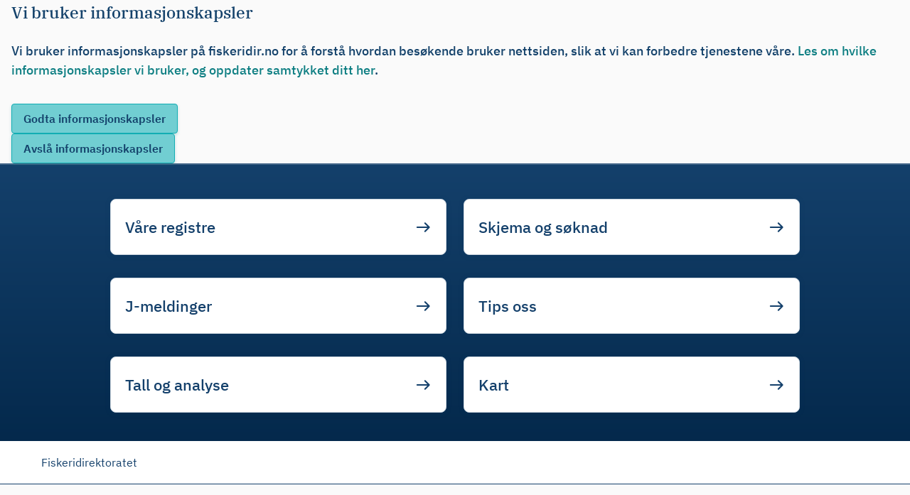

--- FILE ---
content_type: text/html;charset=utf-8
request_url: https://www.fiskeridir.no/yrkesfiske/regelverk-og-reguleringer/j-meldinger/j-26-2022/(endringer)/list
body_size: 21041
content:
<!DOCTYPE html>

<html dir="ltr" class="no-js" lang="no" prefix="og: http://ogp.me/ns#">

<head data-version="2018">
  

  <meta charset="utf-8">
  <meta http-equiv="X-UA-Compatible" content="IE=edge">
  <meta name="viewport" content="width=device-width, initial-scale=1.0">
  <meta name="description" content="Fiskeridirektoratet">
  <meta name="format-detection" content="telephone=yes">
  
  <meta name="msapplication-TileColor" content="#ffffff">
  <meta name="msapplication-TileImage" content="/_/asset/no.seeds.fiskeridir:0000019b98978ee0/images/icons/ms-icon-144x144.png">
  <meta name="theme-color" content="#ffffff">

  <meta name="turbo-visit-control" content="reload">

  
    <link rel="alternate" href="/" hreflang="no">
  
    <link rel="alternate" href="/english" hreflang="en">
  

  <link rel="apple-touch-icon" sizes="57x57" href="/_/asset/no.seeds.fiskeridir:0000019b98978ee0/images/icons/apple-icon-57x57.png">
  <link rel="apple-touch-icon" sizes="60x60" href="/_/asset/no.seeds.fiskeridir:0000019b98978ee0/images/icons/apple-icon-60x60.png">
  <link rel="apple-touch-icon" sizes="72x72" href="/_/asset/no.seeds.fiskeridir:0000019b98978ee0/images/icons/apple-icon-72x72.png">
  <link rel="apple-touch-icon" sizes="76x76" href="/_/asset/no.seeds.fiskeridir:0000019b98978ee0/images/icons/apple-icon-76x76.png">
  <link rel="apple-touch-icon" sizes="114x114" href="/_/asset/no.seeds.fiskeridir:0000019b98978ee0/images/icons/apple-icon-114x114.png">
  <link rel="apple-touch-icon" sizes="120x120" href="/_/asset/no.seeds.fiskeridir:0000019b98978ee0/images/icons/apple-icon-120x120.png">
  <link rel="apple-touch-icon" sizes="144x144" href="/_/asset/no.seeds.fiskeridir:0000019b98978ee0/images/icons/apple-icon-144x144.png">
  <link rel="apple-touch-icon" sizes="152x152" href="/_/asset/no.seeds.fiskeridir:0000019b98978ee0/images/icons/apple-icon-152x152.png">
  <link rel="apple-touch-icon" sizes="180x180" href="/_/asset/no.seeds.fiskeridir:0000019b98978ee0/images/icons/apple-icon-180x180.png">
  <link rel="icon" type="image/png" sizes="192x192" href="/_/asset/no.seeds.fiskeridir:0000019b98978ee0/images/icons/android-icon-192x192.png">
  <link rel="icon" type="image/png" sizes="32x32" href="/_/asset/no.seeds.fiskeridir:0000019b98978ee0/images/icons/favicon-32x32.png">
  <link rel="icon" type="image/png" sizes="96x96" href="/_/asset/no.seeds.fiskeridir:0000019b98978ee0/images/icons/favicon-96x96.png">
  <link rel="icon" type="image/png" sizes="16x16" href="/_/asset/no.seeds.fiskeridir:0000019b98978ee0/images/icons/favicon-16x16.png">
  <link rel="manifest" href="/_/asset/no.seeds.fiskeridir:0000019b98978ee0/images/icons/manifest.json">

  <link rel="stylesheet" href="/_/asset/no.seeds.fiskeridir:0000019b98978ee0/css/bootstrap.min.css">
  <link rel="stylesheet" href="/_/asset/no.seeds.fiskeridir:0000019b98978ee0/bootstrap/3.1.1/dist/css/bootstrap-theme.min.css">
  <link rel="stylesheet" href="/_/asset/no.seeds.fiskeridir:0000019b98978ee0/css/c3.min.css">

  <link rel="stylesheet" href="/_/asset/no.seeds.fiskeridir:0000019b98978ee0/css/jqueryui/jquery-ui-1.10.4.custom.min.css">
  <link rel="stylesheet" href="/_/asset/no.seeds.fiskeridir:0000019b98978ee0/fancybox/2.1.5/jquery.fancybox.css">

  <link rel="stylesheet" href="https://use.fontawesome.com/releases/v5.8.1/css/all.css" integrity="sha384-50oBUHEmvpQ+1lW4y57PTFmhCaXp0ML5d60M1M7uH2+nqUivzIebhndOJK28anvf" crossorigin="anonymous">

  <link rel="stylesheet" href="/_/asset/no.seeds.fiskeridir:0000019b98978ee0/sass/bundle.css">
  <link rel="stylesheet" href="/_/asset/no.fiskeridir:0000019bb2872540/css/main.min.css">

  
    <script src="/_/asset/no.fiskeridir:0000019bb2872540/ts/webcomponents/header.mjs" type="module"></script>
  
    <script src="/_/asset/no.fiskeridir:0000019bb2872540/ts/webcomponents/auto-complete.mjs" type="module"></script>
  
  <!-- Matomo -->
  
  <!-- End Matomo -->
<link rel="alternate" type="application/rss+xml" title="Driftfangstdata" href="https://www.fiskeridir.no/rss/driftfangstdata" />
	
	
		<link rel="alternate" type="application/rss+xml" title="Erfaringsbase" href="https://www.fiskeridir.no/rss/erfaringsbase" />
	
	
		<link rel="alternate" type="application/rss+xml" title="Driftsmeldinger" href="https://www.fiskeridir.no/rss/driftsmeldinger" /></head>

<body class="relative" data-turbo="false" >
  <script type="application/ld+json">
    {
      "@context" : "http://schema.org",
      "@type" : "Organization",
      "name" : "Fiskeridirektoratet",
     "url" : "https://www.fiskeridir.no/",
     "sameAs" : [
       "https://www.facebook.com/fiskeridirektoratet",
       "https://twitter.com/fiskeridir",
       "https://www.youtube.com/channel/UCdLez7tQD_G85GAghdczcLg",
       "https://www.linkedin.com/company/fiskeridirektoratet-fiskeridir-no-/",
       "https://www.instagram.com/fiskeridirektoratet/"
       ]
    }
  </script>

  <div role="navigation" aria-labelledby="skip-link">
    <a id="skip-link" class="jump-to-content visually-hidden" href="#pageContent">
      <span>Hopp til innhold</span>
    </a>
  </div>

  <div>
    <div role="dialog"
     aria-labelledby="cookie-title"
     aria-modal="true"
     class="fd fd-cookieBanner content-grid"
     style="display:none">

  <span id="cookie-title"
        class="fd-h2">Vi bruker informasjonskapsler</span>
  <div class="fd-preface"><p>Vi bruker informasjonskapsler på fiskeridir.no for å forstå hvordan besøkende bruker nettsiden, slik at vi kan forbedre tjenestene våre. <a href="/om-oss/personvern/nettsidene-nyheitsbrev-og-sosiale-media">Les om hvilke informasjonskapsler vi bruker, og oppdater samtykket ditt her</a>.</p>
</div>
  <form action="" method="post" class="fd-actions" >
    <input
      type="hidden"
      name="action"
      value="setTrackingConsent">
    <input
      type="submit"
      value="Godta informasjonskapsler"
      name="accepted"
      class="fd-button fd-button-secondary">
    <input
      type="submit"
      value="Avslå informasjonskapsler"
      name="declined"
      class="fd-button fd-button-secondary">
  </form>
</div>

  </div>
  <header class="header">
    <fdir-header>
      
  <template shadowrootmode="open">
    <link href="/_/service/no.fiskeridir/asset/0000019bb2872540/css/main.min.css" rel="stylesheet">
  <header class="fd-header">
      <div class="top-row container-lg-center">
        <a id="home-logo" href="/" class="fd-logo">
          <img
            id="logo-image"
            src="/yrkesfiske/regelverk-og-reguleringer/j-meldinger/j-26-2022/(endringer)/list/_/image/9f56b71c-18d9-41b4-aa59-a451eed6750d:e0304f7b4b862140025efcec9e93e2fe9be5b3bf/width-232/fiskeridir_logo.svg"
            alt="Gå til forside">
        </a>
  <div class="fd-language-selector alternative-languages wide">
    <a class="fd-button fd-button-smallest fd-button-dark" href="/English">
      <span class="flag flag-en"></span>
      <span class="fd-wide-menu">English</span>
    </a>
  </div>
        <button
          class="fd-toggle-narrow-menu icon-start icon-hamburger fd-menu-link button-border"
          aria-label="Meny"
          data-toggle="narrow-menu"
          data-toggle-value="block">
          <span>Meny</span>
        </button>
      </div>

    <div id="narrow-menu" class="middle-row container-lg-center">
      <nav class="main-menu">
          <div class="fd-narrow-menu">
            <auto-complete>

  <template shadowrootmode="open">
    <link href="/_/service/no.fiskeridir/asset/0000019bb2872540/css/main.min.css" rel="stylesheet">

  <form
    id="search-form"
    class="search-input container-lg-old-center"
    name="main_search"
    action="/sok"
    method="get"
    role="search"
  >
      <input type="hidden" id="autocomplete-no-results-string" value="NOT_TRANSLATED">
      <input type="hidden" id="autocomplete-results-string" value="Automatiske forslag tilgjengelig, bruke pil opp og ned for å velge et forslag.">
      <input
        data-lang="no"
        class="input-field"
        type="search"
        name="query"
        id="search"
        title="Søk"
        placeholder="Søk"
        required=""
        data-auto-complete-endpoint-url-value="/yrkesfiske/regelverk-og-reguleringer/j-meldinger/j-26-2022/(endringer)/list/_/service/no.fiskeridir/auto-complete"
        autocomplete="off"
      >
      <ol id="search-result" class="auto-complete-results"></ol>
    <input
      id="search-resetButton"
      type="reset"
      tabindex="1"
      class="action reset icon icon-circle-times-solid "
      aria-label="Nullstill søk"
    >
    <submit
      tabindex="0"
      class="action submit icon icon-search"
      aria-label="Søk"
    ></submit>
  </form>

  </template>

            </auto-complete>
          </div>

          <a class="fd-menu-link icon-end-small icon-single-arrow-right "
             href="/yrkesfiske" >Yrkesfiske</a>
          <a class="fd-menu-link icon-end-small icon-single-arrow-right "
             href="/akvakultur" >Akvakultur</a>
          <a class="fd-menu-link icon-end-small icon-single-arrow-right "
             href="/areal-og-miljo" >Areal og miljø</a>
          <a class="fd-menu-link icon-end-small icon-single-arrow-right "
             href="/Fritidsfiske" >Fritidsfiske</a>
          <a class="fd-menu-link icon-end-small icon-single-arrow-right "
             href="/turistfiske" >Turistfiske</a>
      </nav>

        <nav class="sub-menu">
  <div class="fd-language-selector alternative-languages narrow">
    <a class="fd-button fd-button-smallest fd-button-dark" href="/English">
      <span class="flag flag-en"></span>
      <span class="fd-wide-menu">English</span>
    </a>
  </div>
            <a href="https://sikker.fiskeridir.no/minside/" class="icon-start icon-user fd-menu-link button-border">Logg inn </a>
            <a
              class="fd-button-search icon-start icon-search fd-menu-link button-border"
              href="/sok"
              data-toggle="search-input-wrapper"
            >
              Søk
            </a>
        </nav>
    </div>

      <div id="search-input-wrapper" class="fd-wide-menu hidden bottom-row">
        <auto-complete>

  <template shadowrootmode="open">
    <link href="/_/service/no.fiskeridir/asset/0000019bb2872540/css/main.min.css" rel="stylesheet">

  <form
    id="search-form"
    class="search-input container-lg-old-center"
    name="main_search"
    action="/sok"
    method="get"
    role="search"
  >
      <input type="hidden" id="autocomplete-no-results-string" value="NOT_TRANSLATED">
      <input type="hidden" id="autocomplete-results-string" value="Automatiske forslag tilgjengelig, bruke pil opp og ned for å velge et forslag.">
      <input
        data-lang="no"
        class="input-field"
        type="search"
        name="query"
        id="search"
        title="Søk"
        placeholder="Søk"
        required=""
        data-auto-complete-endpoint-url-value="/yrkesfiske/regelverk-og-reguleringer/j-meldinger/j-26-2022/(endringer)/list/_/service/no.fiskeridir/auto-complete"
        autocomplete="off"
      >
      <ol id="search-result" class="auto-complete-results"></ol>
    <input
      id="search-resetButton"
      type="reset"
      tabindex="1"
      class="action reset icon icon-circle-times-solid "
      aria-label="Nullstill søk"
    >
    <submit
      tabindex="0"
      class="action submit icon icon-search"
      aria-label="Søk"
    ></submit>
  </form>

  </template>

        </auto-complete>
      </div>

  </header>



  </template>

    </fdir-header>

    <div class="container-fluid main-news-categories">
      <div class="container">
        <div class="row">
          <nav  class="col-xs-12 col-md-10 col-md-offset-1">
            <h1 class="sr-only">
              Fiskeridirektoratet
            </h1>

            
            <ul class="btn-nav-list">
              <li>
                <a class="btn-nav" href="/registre">
                  
                  Våre registre
                  
                </a>
              </li>
              <li>
                <a class="btn-nav" href="/skjema">
                  
                  Skjema og søknad
                  
                </a>
              </li>
              <li>
                <a class="btn-nav" href="/yrkesfiske/j-meldinger">
                  
                  J-meldinger
                  
                </a>
              </li>
              <li>
                <a class="btn-nav" href="/tips-oss">
                  
                  Tips oss
                  
                </a>
              </li>
              <li>
                <a class="btn-nav" href="/statistikk-tall-og-analyse">
                  
                  Tall og analyse
                  
                </a>
              </li>
              <li>
                <a class="btn-nav" href="/statistikk-tall-og-analyse/kartdata">
                  
                  Kart
                  
                </a>
              </li>
            </ul>
          </nav>
        </div>
      </div>
    </div>
  </header>
  <main>
    <div class="" data-portal-region="main">
      
        <div data-portal-component-type="layout">
	<script type="text/javascript">
		document.title = "Fiskeridirektoratet"
	</script>

	<div class="fiskeridir-breadcrumb">
	<div class="container">
		<div class="row">
			<div class="col-md-12 align-l">
				<div class="inner-tb-10">
					<ol class="breadcrumb">
						<li>
							<a href="/" title="Fiskeridirektoratet" alt="Fiskeridirektoratet">Fiskeridirektoratet</a>
						</li>
					</ol>
				</div>
			</div>
		</div>
	</div>
</div>


	<div id="pageContent">
		<div class="container">
			<div class="row pull-down-50 pull-down-0-sm"></div>
			<div class="clearfix"></div>
			<div class="row">

			

			<div class="col-lg-7 col-md-7  col-sm-7 col-xs-12 pull-down-30-xs js-filter-content">
				<div class="row">
					<div class="col-md-12 js-sticky-parent push-down-80">
						<div class="regulations main-text">
							<h1>Fiskeridirektoratet: Fiskeridirektoratet</h1>
							<div class="row">
								<div class="regulations-info">
									<div class="jmelding-options col-md-12 del-social">
										<div>
	<div class="del-social-div">
		<ul>
			<li
				class="del">
				<a href="javascript:void(0)" class="del-open">
					<span>Del</span>
				</a>
				<div class="sub-del">
					<ul class="">
						<li>
							<a class="st_facebook_custom"
								data-url="https://www.fiskeridir.no/"
								data-title="Fiskeridirektoratet"
								onclick="window.open('https://www.facebook.com/sharer/sharer.php?u=' + this.getAttribute('data-url'), this.getAttribute('data-title'), 'height=300, width=600')">
                <span class="icon-start icon-facebook-square"></span>Facebook</a>
						</li>
						<li>
							<a class="st_twitter_custom"
								data-url="https://www.fiskeridir.no/"
								data-title="Fiskeridirektoratet"
								onclick="window.open('https://twitter.com/intent/tweet?ref_src=twsrc%5Etfw&tw_p=tweetbutton&text=' + this.getAttribute('data-title') + '&url=' + this.getAttribute('data-url'), this.getAttribute('data-title'), 'height=300, width=600')">
                <span class="icon-start icon-twitter-square"></span>Twitter</a>
						</li>
						<li>
							<a class="st_linkedin_custom"
								data-url="https://www.fiskeridir.no/"
								data-title="Fiskeridirektoratet"
								onclick="window.open('https://www.linkedin.com/shareArticle?mini=true&url=' + this.getAttribute('data-url'), this.getAttribute('data-title'), 'height=300, width=600')">
                <span class="icon-start icon-linkedin-square"></span>LinkedIn</a>
						</li>
					</ul>
				</div>
			</li>
			<li class="skriv-ut">
				<a href="javascript:window.print()">
					<span>Skriv ut</span>
				</a>
			</li>
		</ul>
	</div>
</div>
									</div>
								</div>
							</div>
							<div class="border-bottom-blue"></div>
							<div class="single-regulation-opened pull-down-35">
								<a class="header-regulation" href="//www.fiskeridir.no/">Tilbake til gjeldende J-melding</a>

								<ul class="list-regulations">
									<li>
										<a href="//www.fiskeridir.no/">Fiskeridirektoratet</a>
									</li>
								</ul>

							</div>
							<div class="pull-down-40 border-bottom-blue"></div>
						</div>
					</div>
				</div>
			</div>
		</div>
		</div>
	</div>
</div>

      
    </div>
  </main>

  

  <!-- footer:init -->
<footer class="footer">
	<div class="container">
		<div class="row">

			<div class="col-md-3">
				<div class="footer__block">
					<p><a href="/om-oss">Om oss</a></p>

<p><a href="https://dfohr3610.jobs.hr.cloud.sap" target="_blank">Jobb hos oss</a></p>

<p><a href="/om-oss/personvern">Personvern</a></p>

<p><a href="/om-oss/personvern/nettsidene-nyheitsbrev-og-sosiale-media">Innstillinger for informasjonskapsler</a></p>

				</div>
			</div>

			<div class="col-md-3">
				<div class="footer__block">
					<p><a href="https://uustatus.no/nb/erklaringer/publisert/c6a3ce2c-c006-47cb-ae56-00da0c5abde5" target="_blank">Tilgjengelighetserklæring</a></p>

<p><a href="/om-oss/kontakt-oss">Kontakt&nbsp;oss</a></p>

<p><a href="/tips-oss">Tips oss</a></p>

<p>Org.nr.&nbsp;971 20 34 20</p>

				</div>
			</div>

			<div class="col-md-4 col-md-offset-2">

				<div class="social-media">

					<a href="https://www.linkedin.com/company/fiskeridirektoratet-fiskeridir-no-/" target="_blank">
						<!-- linkedin -->
						<svg width="32" height="32" viewBox="0 0 32 32" fill="none" xmlns="http://www.w3.org/2000/svg">
							<title>Linkedin</title>
							<path d="M25.3715 5H6.62422C5.72617 5 5 5.70898 5 6.58555V25.4102C5 26.2867 5.72617 27 6.62422 27H25.3715C26.2695 27 27 26.2867 27 25.4145V6.58555C27 5.70898 26.2695 5 25.3715 5ZM11.527 23.7473H8.26133V13.2457H11.527V23.7473ZM9.89414 11.8148C8.8457 11.8148 7.99922 10.9684 7.99922 9.92422C7.99922 8.88008 8.8457 8.03359 9.89414 8.03359C10.9383 8.03359 11.7848 8.88008 11.7848 9.92422C11.7848 10.9641 10.9383 11.8148 9.89414 11.8148ZM23.7473 23.7473H20.4859V18.6426C20.4859 17.4266 20.4645 15.8582 18.7887 15.8582C17.0914 15.8582 16.8336 17.1859 16.8336 18.5566V23.7473H13.5766V13.2457H16.7047V14.6809H16.7477C17.1816 13.8559 18.2473 12.9836 19.8328 12.9836C23.1371 12.9836 23.7473 15.1578 23.7473 17.9852V23.7473Z" fill="white"/>
						</svg>
					</a>

					<a href="https://www.facebook.com/fiskeridirektoratet" target="_blank">
						<svg width="32" height="32" viewBox="0 0 32 32" fill="none" xmlns="http://www.w3.org/2000/svg">
							<title>facebook</title>
							<path d="M27 16C27 9.92486 22.0751 5 16 5C9.92486 5 5 9.92486 5 16C5 21.4903 9.02252 26.0412 14.2813 26.8664V19.1797H11.4883V16H14.2813V13.5766C14.2813 10.8197 15.9235 9.29687 18.4361 9.29687C19.6392 9.29687 20.8984 9.51172 20.8984 9.51172V12.2187H19.5114C18.145 12.2187 17.7188 13.0667 17.7188 13.9375V16H20.7695L20.2818 19.1797H17.7188V26.8664C22.9775 26.0412 27 21.4903 27 16Z" fill="white"/>
						</svg>
					</a>

					

					

					<a href="https://www.youtube.com/FiskeridirektoratetNorge" target="_blank">
						<svg width="32" height="32" viewBox="0 0 32 32" fill="none" xmlns="http://www.w3.org/2000/svg">
							<title>youtube</title>
							<path d="M26.7809 11.6001C26.7809 11.6001 26.566 10.0833 25.9043 9.41733C25.0664 8.54077 24.1297 8.53647 23.7 8.48491C20.6234 8.26147 16.0043 8.26147 16.0043 8.26147H15.9957C15.9957 8.26147 11.3766 8.26147 8.3 8.48491C7.87031 8.53647 6.93359 8.54077 6.0957 9.41733C5.43398 10.0833 5.22344 11.6001 5.22344 11.6001C5.22344 11.6001 5 13.3833 5 15.1623V16.8294C5 18.6083 5.21914 20.3916 5.21914 20.3916C5.21914 20.3916 5.43398 21.9083 6.09141 22.5744C6.9293 23.4509 8.0293 23.4208 8.51914 23.5154C10.2809 23.683 16 23.7345 16 23.7345C16 23.7345 20.6234 23.7259 23.7 23.5068C24.1297 23.4552 25.0664 23.4509 25.9043 22.5744C26.566 21.9083 26.7809 20.3916 26.7809 20.3916C26.7809 20.3916 27 18.6126 27 16.8294V15.1623C27 13.3833 26.7809 11.6001 26.7809 11.6001ZM13.727 18.8533V12.6701L19.6695 15.7724L13.727 18.8533Z" fill="white"/>
						</svg>
					</a>

				</div>

				<div class="footer__block">
					<p><a href="/om-oss/nyhetsbrev-og-varsler">Abonner på nyheter og varsler</a></p>

<p><a href="/om-oss/driftsmeldinger">Driftsmeldinger</a></p>

				</div>

			</div>
		</div>
	</div>
</footer>
<!-- footer:end -->


    <script type='text/javascript' src="//wurfl.io/wurfl.js"></script>
    <script src="/_/asset/no.seeds.fiskeridir:0000019b98978ee0/js/vendor/jquery-1.10.1.min.js"></script>
    <script src="//code.jquery.com/ui/1.10.1/jquery-ui.min.js"></script>
    <script src="/_/asset/no.seeds.fiskeridir:0000019b98978ee0/js/vendor/jquery-ui-1.10.4.custom.js"></script>
    <script src="/_/asset/no.seeds.fiskeridir:0000019b98978ee0/js/vendor/bootstrap.min.js"></script>
    <script src="/_/asset/no.seeds.fiskeridir:0000019b98978ee0/js/sticky-kit/sticky.js"></script>
    <script src="/_/asset/no.seeds.fiskeridir:0000019b98978ee0/js/icheck/icheck.js"></script>
    <script src="/_/asset/no.seeds.fiskeridir:0000019b98978ee0/js/responsivetabs/tabs.js"></script>
    <script src="/_/asset/no.seeds.fiskeridir:0000019b98978ee0/fancybox/2.1.5/jquery.fancybox.js"></script>
    <script src="/_/asset/no.seeds.fiskeridir:0000019b98978ee0/js/main.js"></script>

    <script src="/_/asset/no.seeds.fiskeridir:0000019b98978ee0/main.js" type="module"></script>

  <script src="/_/asset/no.seeds.fiskeridir:0000019b98978ee0/js/jmessage/jmessage.js" ></script></body>

</html>


--- FILE ---
content_type: text/css
request_url: https://www.fiskeridir.no/_/asset/no.seeds.fiskeridir:0000019b98978ee0/sass/bundle.css
body_size: 29816
content:
@import"https://fonts.googleapis.com/css2?family=IBM+Plex+Sans+Condensed:ital,wght@0,400;0,500;0,600;0,700;1,400;1,500;1,600;1,700&family=IBM+Plex+Sans:ital,wght@0,400;0,500;0,600;0,700;1,400;1,500;1,600;1,700&family=IBM+Plex+Serif:ital,wght@0,500;1,500&display=swap";.visually-hidden{position:absolute !important;overflow:hidden;clip:rect(1px, 1px, 1px, 1px);width:1px;height:1px;word-wrap:normal}.jump-to-content{display:block;padding:.5rem;text-align:center;text-decoration:none !important;color:#14406b;background-color:#fff;outline:none;font-weight:400}.jump-to-content:focus{text-decoration:underline;color:#14406b;position:relative !important;height:auto !important;width:100% !important;padding:10px 0 !important}body.print{background:none}ul{padding:0;margin:0}hr{border-color:#dfdfdf}.secondary-font{font-family:"IBM Plex Sans","Arial","Arial",sans-serif}label.active{font-weight:bold}ol.Bokstavliste li{list-style:lower-alpha;list-style-position:inside}.label-underline label:hover{text-decoration:underline}.width-375{width:375px !important}.object-right{position:relative;float:right;padding:0 0 10px 10px;z-index:10}.object-left{position:relative;float:left;padding:0 10px 10px 0;z-index:10}.object-center{position:relative;margin:0 0 20px;z-index:10}.border-none{border:none !important}.margin-botom-none{margin-bottom:0}.no-padding{padding:none !important}.no-top-border{border-top:none !important}.no-margin{margin:0 !important}.no-gutter{padding-right:0;padding-left:0}.container-fluid{padding:0 15px}.primary-color{color:#14406b}.darken-primary-color{color:#001d3f}.border-grey{border:1px solid #dfdfdf}.border-top-grey{border-top:1px solid #dfdfdf}.border-bottom-grey{border-bottom:1px solid #dfdfdf}.silver-border{border-bottom:1px solid #e3e3e3;border-left:1px solid #e3e3e3;border-right:1px solid #e3e3e3}.seven-five-padding{padding:7px 5px !important}.bold{font-weight:bold}.italic{font-style:italic}.nicescroll-rails{z-index:700 !important}.img-responsive{min-width:100%}.relative{position:relative}.align-c{text-align:center !important}.align-r{text-align:right}.align-l{text-align:left}.main-margin{margin:60px}.margin-l-5{margin-left:5px}.margin-r-2{margin-right:2px}.margin-r-4{margin-right:4px}.margin-r-6{margin-right:6px}.push-down-main{margin-bottom:60px}.pull-down-main{margin-top:60px}.secondary-margin{margin:55px}.push-down-secondary{margin-bottom:55px}.pull-down-secondary{margin-top:55px}.pull-up-5{margin-top:-5px}.pull-down-5{margin-top:5px}.pull-down-8{margin-top:8px}.pull-down-10{margin-top:10px}.pull-down-15{margin-top:15px}.pull-down-20{margin-top:20px}.pull-down-25{margin-top:25px !important}.pull-down-30{margin-top:30px}.pull-down-35{margin-top:35px}.pull-down-40{margin-top:40px}.pull-down-46{margin-top:46px}.pull-down-50{margin-top:50px}.pull-down-53{margin-top:53px}.pull-down-60{margin-top:60px}.pull-down-62{margin-top:62px}.pull-down-65{margin-top:65px}.pull-down-66{margin-top:66px}.pull-down-70{margin-top:70px}.pull-down-75{margin-top:75px}.pull-down-77{margin-top:77px}.pull-down-85{margin-top:85px}.pull-down-90{margin-top:90px}.pull-down-104{margin-top:104px}.pull-down-106{margin-top:106px}.pull-down-110{margin-top:110px}.pull-down-140{margin-top:140px}.push-down-5{margin-bottom:5px}.push-down-10{margin-bottom:10px}.push-down-15{margin-bottom:15px}.push-down-20{margin-bottom:20px}.push-down-25{margin-bottom:25px}.push-down-29{margin-bottom:29px}.push-down-30{margin-bottom:30px}.push-down-40{margin-bottom:40px}.push-down-46{margin-bottom:46px !important}.push-down-50{margin-bottom:50px}.push-down-60{margin-bottom:60px}.push-down-80{margin-bottom:80px}.push-down-120{margin-bottom:120px}.pull-right-25{margin-left:25px}.inner-t-8{padding-top:8px}.inner-t-40{padding-top:40px}.inner-b-10{padding-bottom:10px}.inner-b-20{padding-bottom:20px}.inner-b-40{padding-bottom:40px}.inner-tb-8{padding-top:8px;padding-bottom:8px}.inner-tb-10{padding-top:10px;padding-bottom:10px}.inner-tb-15{padding-top:15px;padding-bottom:15px}.inner-tb-20{padding-top:20px;padding-bottom:20px}.inner-tb-25{padding-top:25px;padding-bottom:25px}.inner-tb-35{padding-top:35px;padding-bottom:35px}.inner-tb-40{padding-top:40px;padding-bottom:40px}.inner-tb-70{padding-top:70px;padding-bottom:70px}.inner-lr-10{padding-left:10px;padding-right:10px}.inner-lr-15{padding-left:15px;padding-right:15px}.inner-lr-20{padding-left:20px;padding-right:20px}.inner-lr-140{padding-left:140px;padding-right:140px}.inner-lr-180{padding-left:180px;padding-right:180px}.inner-10{padding:10px}.inner-15{padding:15px}.inner-20{padding:20px}.inner-25{padding:25px}.inner-40{padding:40px}.inner-65{padding:65px}.soft-shadow{-moz-box-shadow:0 0 20px 4px rgba(0,0,0,.1);-webkit-box-shadow:0 0 20px 4px rgba(0,0,0,.1);box-shadow:0 0 20px 4px rgba(0,0,0,.1)}.inline-block{display:inline-block}.block{display:block !important}.mark{background:#ff0}.full-with{width:100%}.width-140{width:140px}.no-margin-top{margin-top:0}.margin-b-6{margin-bottom:6px !important}.no-margin-bottom{margin-bottom:0 !important}.main-button,.long-button,.small-button,.middle-button{display:inline-block;padding:8px 25px;border:none;font-size:16px;font-weight:400;color:#fff}.primary-button{color:#fff;background:#14406b}.primary-button:hover{text-decoration:none;color:#fff;background:#0a2d50;-moz-transition:all .2s ease-in-out;-o-transition:all .2s ease-in-out;-webkit-transition:all .2s ease-in-out;transition:all .2s ease-in-out}.secondary-button{color:#fff;background:#9b9851}.secondary-button:hover{color:#fff;background:#807e43;-moz-transition:all .2s ease-in-out;-o-transition:all .2s ease-in-out;-webkit-transition:all .2s ease-in-out;transition:all .2s ease-in-out}.long-button{padding:8px 69px}.middle-button{padding:8px 42px}.small-button{padding:7px 22px}.extra-small-button{padding:8px 13px;font-size:16px}.extra-small-button.rss{font-size:14px}select{background:none repeat scroll 0 0 #fff;border:1px solid #e3e3e3;box-shadow:0 1px 1px rgba(0,0,0,.075) inset;color:#555;position:relative;-webkit-appearance:none !important;-moz-border-radius:0px;-webkit-border-radius:0px;border-radius:0px;box-shadow:none !important}.select-style{position:relative}.select-style:after{content:"";width:36px;height:26px;position:absolute;right:1px;top:1px;z-index:100;background:#fff;pointer-events:none}.select-style.gray:after{background:#f8f8f8}.select-style:before{width:0px;height:0px;border-style:solid;border-width:6px 5px 0 5px;border-color:#14406b rgba(0,0,0,0) rgba(0,0,0,0) rgba(0,0,0,0);content:"";position:absolute;right:14px;top:20px;margin-top:-2px;z-index:500;pointer-events:none}.select-style.gray:after{height:48px}.icheckbox_minimal-blue,.iradio_minimal-blue{display:inline-block;*display:inline;vertical-align:middle;margin:0;padding:0;width:18px;height:18px;background:url(../images/blue.png) no-repeat;border:none;cursor:pointer}.icheckbox_minimal-blue{background-position:0 0}.icheckbox_minimal-blue.hover{background-position:-20px 0}.icheckbox_minimal-blue.checked{background-position:-40px 0}.icheckbox_minimal-blue.disabled{background-position:-60px 0;cursor:default}.icheckbox_minimal-blue.checked.disabled{background-position:-80px 0}.iradio_minimal-blue{background-position:-100px 0}.iradio_minimal-blue.hover{background-position:-120px 0}.iradio_minimal-blue.checked{background-position:-140px 0}.iradio_minimal-blue.disabled{background-position:-160px 0;cursor:default}.iradio_minimal-blue.checked.disabled{background-position:-180px 0}@media(-o-min-device-pixel-ratio: 5/4),(-webkit-min-device-pixel-ratio: 1.25),(min-resolution: 120dpi){.icheckbox_minimal-blue,.iradio_minimal-blue{background-image:url(../images/blue@2x.png);-webkit-background-size:200px 20px;background-size:200px 20px}}.radio-inline,.checkbox-inline{padding-left:0 !important}::-webkit-input-placeholder{color:#14406b !important}:-moz-placeholder{color:#14406b !important}::-moz-placeholder{color:#14406b !important}:-ms-input-placeholder{color:#14406b !important}.search input::placeholder{color:#14406b !important}.top-line ul{list-style:none}.top-line ul li{display:inline-block;margin-left:18px;position:relative}.top-line ul li.font-size:hover .font-size-holder{opacity:1;visibility:visible}.top-line ul li .font-size-holder{position:absolute;right:0;top:100%;background:#fff;padding:25px;border:1px solid #ccc;font-size:26px;font-weight:bold;width:700px;text-align:left;z-index:600;opacity:0;visibility:hidden;-moz-transition:all .1s ease-in-out;-o-transition:all .1s ease-in-out;-webkit-transition:all .1s ease-in-out;transition:all .1s ease-in-out}.top-line ul li a{font-family:"IBM Plex Sans","Arial","Arial",sans-serif;color:#fff;font-size:15px;-moz-transition:all .2s ease-in-out;-o-transition:all .2s ease-in-out;-webkit-transition:all .2s ease-in-out;transition:all .2s ease-in-out;margin-bottom:0}.top-line ul li a:hover{-moz-transition:all .35s ease-in-out;-o-transition:all .35s ease-in-out;-webkit-transition:all .35s ease-in-out;transition:all .35s ease-in-out}.top-line ul li a:hover img{opacity:.75;-moz-transition:all .3s ease-in-out;-o-transition:all .3s ease-in-out;-webkit-transition:all .3s ease-in-out;transition:all .3s ease-in-out}.top-line ul li:last-of-type{margin-left:8px}.top-line a{color:#fff;text-align:center;display:block;font-size:20px}.logo{margin-top:20px}::-webkit-input-placeholder{color:#999}:-moz-placeholder{color:#999}::-moz-placeholder{color:#999}:-ms-input-placeholder{color:#999}.navigation{border-bottom:1px solid #dedede;border-top:1px solid #dedede;background:#fff;z-index:500}.navigation .navigation-pages{list-style:none}.navigation .navigation-pages a{display:inline-block;margin-right:10px;color:#454545;font-size:18px;text-transform:uppercase;padding:2px 18px;-moz-transition:all .25s ease-in-out;-o-transition:all .25s ease-in-out;-webkit-transition:all .25s ease-in-out;transition:all .25s ease-in-out}.navigation .navigation-pages a:hover,.navigation .navigation-pages a.active{background:#14406b;color:#fff;-moz-border-radius:8px;-webkit-border-radius:8px;border-radius:8px;text-decoration:none}.navigation .navigation-pages a:last-of-type{margin-right:0}.white-back{background:#fff}.no-padding-lr{padding-left:0 !important;padding-right:0 !important}.width-50{width:50% !important}.main-news-list ul{list-style:none !important}.from-blog .title{background:#f8f8f8}.from-blog .title h2{margin:0;border-bottom:1px solid #e3e3e3;border-right:1px solid #e3e3e3;border-left:1px solid #e3e3e3;font-size:22px;font-family:"IBM Plex Sans","Arial","Arial",sans-serif;color:#14406b;display:block;padding:10px 20px}.from-blog .border{border-bottom:1px solid #e3e3e3;border-right:1px solid #e3e3e3;border-left:1px solid #e3e3e3}.from-blog .content{padding:0px 20px}.from-blog .content h3{font-size:18px;color:#14406b;margin-top:5px;margin-bottom:10px;-moz-transition:all .3s ease-in-out;-o-transition:all .3s ease-in-out;-webkit-transition:all .3s ease-in-out;transition:all .3s ease-in-out}.from-blog .content span{padding-top:18px;display:block;font-size:14px;color:#333;margin-bottom:0}.from-blog .content span a{margin-top:10px;margin-bottom:10px;display:block;font-size:16px;color:#14406b;font-family:"IBM Plex Sans","Arial","Arial",sans-serif;-moz-transition:all .3s ease-in-out;-o-transition:all .3s ease-in-out;-webkit-transition:all .3s ease-in-out;transition:all .3s ease-in-out}.from-blog .content span a:hover{text-decoration:none}.from-blog .content span a em{font-size:12px}.section-title{position:relative;margin-bottom:20px}.section-title:after{content:"";margin-top:10px;position:absolute;width:70px;height:2px;color:#9b9851;background:#9b9851}.section-title h2{margin-top:0;font-size:22px;color:#454545}.section-title h3{margin-top:0;font-size:18px;color:#454545}.section-title h4{color:#454545}.section-title a h2{color:#14406b !important}.email-sent{text-align:center}.email-sent i{font-size:2.5em;color:#9cd791}.sent-title{position:relative;margin:15px 0 40px}.sent-title:after{content:"";margin-top:10px;position:absolute;left:50%;margin-left:-35px;width:70px;height:2px;color:#dfdfdf;background:#dfdfdf}.sent-title h2{margin-top:0;font-size:22px;color:#454545}.articles .article{padding-bottom:8px;border-bottom:1px solid #e2e2e2}.articles .article span{color:#333;font-size:14px;margin-bottom:5px}.articles .article h3{font-size:18px;color:#14406b;margin-top:0;margin-bottom:10px;line-height:24px;font-family:"IBM Plex Sans","Arial","Arial",sans-serif}.articles .article:last-of-type{border-bottom:none}.mobile-ad{padding-top:28px;padding-right:30px;padding-left:35px;border:1px solid #e3e3e3;position:relative}.mobile-ad:hover a{text-decoration:underline}.mobile-ad .main-linker{position:absolute;display:block;width:100%;height:100%;left:0;top:0;z-index:150;text-decoration:none !important;background:url("about:blank")}.mobile-ad h4{font-size:22px;color:#14406b}.mobile-ad span{color:#333;font-size:16px}.mobile-ad a{margin-top:5px;margin-bottom:10px;display:block;font-size:16px;color:#14406b;-moz-transition:all .4s ease-in-out;-o-transition:all .4s ease-in-out;-webkit-transition:all .4s ease-in-out;transition:all .4s ease-in-out}.mobile-ad a em{font-size:12px;margin-right:5px}.main-title h1{color:#14406b;font-size:30px;margin-bottom:0;margin-top:0px}.main-title h2{font-size:14px;color:#14406b;margin-bottom:3px;margin-top:0}.main-title span{color:#333;font-size:14px;display:inline-block}.main-title span em{color:#333}.main-image figcaption{color:#14406b;font-size:18px;font-family:"IBM Plex Sans","Arial","Arial",sans-serif}.main-image figcaption a{color:#14406b;font-style:normal}.fiskeridir-breadcrumb{background:#fff;border-bottom:1px solid #14406b}.fiskeridir-breadcrumb span{display:inline-block;font-size:12px;color:#333}.fiskeridir-breadcrumb .breadcrumb{display:inline-block;background:none;font-size:16px;font-family:"IBM Plex Sans","Arial","Arial",sans-serif;font-weight:500;margin-bottom:0;padding-left:3px;color:#14406b}.fiskeridir-breadcrumb .breadcrumb>li{margin-right:0px}.fiskeridir-breadcrumb .breadcrumb>li,.fiskeridir-breadcrumb .breadcrumb>li a{color:#14406b;font-weight:400;-moz-transition:all .2s ease-in-out;-o-transition:all .2s ease-in-out;-webkit-transition:all .2s ease-in-out;transition:all .2s ease-in-out}.fiskeridir-breadcrumb .breadcrumb>li a:hover{color:#14406b;text-decoration:underline}.fiskeridir-breadcrumb .breadcrumb>li.active{color:#14406b}.tema p{margin-bottom:0;display:block}.tema h2{margin-top:0;margin-bottom:20px;font-size:22px;color:#454545}.tema a{color:#14406b;font-size:16px;-moz-transition:all .2s ease-in-out;-o-transition:all .2s ease-in-out;-webkit-transition:all .2s ease-in-out;transition:all .2s ease-in-out}.image-section img{border-right:1px solid #e8e8e8;border-left:1px solid #e8e8e8;border-bottom:1px solid #e8e8e8}.fishing-messages .message{border-bottom:1px solid #e6e6e6}.fishing-messages .message span{display:block;margin-top:0;font-size:14px;color:#333;margin-bottom:2px;font-family:"IBM Plex Sans","Arial","Arial",sans-serif}.fishing-messages .message a h2{font-family:"IBM Plex Sans","Arial","Arial",sans-serif;font-size:18px;color:#14406b;margin-top:0;margin-bottom:20px}.fishing-messages .message:last-of-type{border-bottom:none}.pagination{margin-top:60px;margin-bottom:0}.pagination ul{list-style:none;font-size:0;display:inline-block;overflow:hidden}.pagination ul li{display:inline}.pagination ul li a,.pagination ul li span{color:#14406b;font-size:16px;font-weight:700;font-family:"IBM Plex Sans","Arial","Arial",sans-serif;text-decoration:none;text-align:center;margin-right:3px;width:40px;height:40px;background-color:#edf0f0;display:inline-flex;align-items:center;justify-content:center}.pagination ul li.active span,.pagination ul li a:hover{background:#14406b;color:#fff}.pagination ul li:last-of-type{border-right:none}.fishing-type{position:relative}.fishing-type a.block-link{display:block;position:absolute;left:0;top:0;width:100%;height:100%;text-decoration:none;background:url("about:blank");z-index:99}.fishing-type .content{border-right:1px solid #e8e8e8;border-left:1px solid #e8e8e8;border-bottom:1px solid #e8e8e8;padding:18px 20px}.fishing-type .content span{margin-top:0px;font-size:16px;color:#333;font-family:"IBM Plex Sans","Arial","Arial",sans-serif}.fishing-type .content a{display:block;text-align:center}.fishing-type .fade-out-words{font-size:16px}.fishing-type .fade-out-words span,.search-desc-box .fade-out-words span{margin-bottom:0;color:#14406b;font-size:16px;display:block;margin-top:4px;font-family:"IBM Plex Sans","Arial","Arial",sans-serif}.fishing-type .fade-out-words span a{margin-left:5px;display:inline-block;color:#eb1404;font-family:"IBM Plex Sans","Arial","Arial",sans-serif}.fishing-type .fade-out-words span a:hover{text-decoration:none}.fishing-type .fade-out-words span:last-of-type,.search-desc-box .fade-out-words span:last-of-type{margin-bottom:4px;margin-top:0}.fishing-type .advanced-search span{margin:0 0 0 25px;color:#14406b}.fishing-type .advanced-search span em{font-size:13px;margin-right:5px}.fishing-type .search{background:#f5f7f7;border:none;padding:15px;margin-bottom:5px}.fishing-type .search button{text-transform:uppercase;display:inline-block;float:left;width:25%;height:47px;padding:7px 10px}.fishing-type .search input{font-family:"IBM Plex Sans","Arial","Arial",sans-serif;font-size:18px;font-weight:600;color:#14406b;padding:12px;padding-right:0;width:75%;float:left;background:#fff;border:1px solid #14406b;height:47px;display:inline-block;line-height:initial}.fishing-type .search .check input{width:auto;height:auto;margin-bottom:0;display:inline-block}.fishing-type .search .search-full select{display:inline-block;width:110px;float:left;padding:7px 5px}.fishing-type .search .search-full .width{width:76px}.fishing-type button{width:110px;height:37px;text-align:center}.select-section{position:relative}.select-section a.block-link{display:block;position:absolute;left:0;top:0;width:100%;height:100%;text-decoration:none;background:url("about:blank");z-index:99}.select-section .content{padding:10px 20px;background-color:#f5f7f7}.select-section .search-criteria .content{padding:10px 20px 10px 0}.select-section .content label{font-size:18px;color:#14406b;font-family:"IBM Plex Sans Condensed","Arial","Arial",sans-serif;position:relative;font-weight:400}.select-section .content .radio{text-indent:-23px;padding-left:0px;display:block;margin-left:25px}.select-section .content .box{text-indent:0px}.jmelding-options{text-align:right;height:100%}.jmelding-options a em{color:#14406b;font-size:16px;margin-right:6px}.jmelding-options a span{margin-right:12px;font-size:14px;font-family:"IBM Plex Sans Condensed","Arial","Arial",sans-serif;font-weight:700;color:#14406b}.jmelding-options a:last-of-type{margin-right:0}.hearings-tabs .hearinges-info span{font-size:16px;font-family:"IBM Plex Sans","Arial","Arial",sans-serif;color:#333;line-height:22px;margin-top:0;margin-bottom:0}.hearings-tabs .tabs{display:table !important;width:100%;padding-left:0;table-layout:fixed}.hearings-tabs .tabs li{text-align:center;display:table-cell;vertical-align:middle;overflow:visible;border:1px solid #e3e3e3}.hearings-tabs .tabs li a{color:#14406b;font-size:18px;display:block;padding:17px 0;transition:all .2s ease-in-out}.hearings-tabs .tabs li.active{background:#14406b;border-color:#14406b;position:relative;border-left:none;border-right:none}.hearings-tabs .tabs li.active a{color:#fff}.hearings-tabs .tabs li.active .after{display:block;position:relative}.hearings-tabs .tabs li.active .after .after-active{width:100%;height:10px;background:#14406b;position:absolute;top:-8px;content:"";left:0px}.hearings-tabs .tabs .tab-content{border:1px solid #e3e3e3}.hearings-tabs .tab-content .tab-pane ul{list-style:none}.hearings-tabs .tab-content .tab-pane ul li{display:block;padding-left:1em;position:relative}.hearings-tabs .tab-content .tab-pane ul li:before{content:"";width:5px;height:5px;background:#14406b;-moz-border-radius:50%;-webkit-border-radius:50%;border-radius:50%;position:absolute;left:0;top:8px}.hearings-tabs .tab-content .tab-pane ul li a{line-height:22px;font-size:16px;color:#14406b;margin:0;font-family:"IBM Plex Sans","Arial","Arial",sans-serif}.hearings-tabs .tab-content .tab-pane ul li span{margin-right:7px;color:#14406b}.hearings-tabs .tab-content .tab-pane a{line-height:22px;font-size:16px;color:#14406b;margin:0;font-family:"IBM Plex Sans","Arial","Arial",sans-serif}.hearings-tabs .tab-content .tab-pane span{font-size:16px;color:#333;margin-top:3px;margin-bottom:3px;font-family:"IBM Plex Sans","Arial","Arial",sans-serif;font-weight:normal}.hearings-tabs .tab-content .tab-pane p{font-size:16px;color:#333;font-family:"IBM Plex Sans","Arial","Arial",sans-serif;font-weight:normal}.hearings-tabs .tab-content .tab-pane table{width:100%}.hearings-tabs .tab-content .tab-pane table tr{border:1px solid #e8e8e8}.hearings-tabs .tab-content .tab-pane table tr td{padding:12px 12px;display:block}.hearings-tabs .tab-content .tab-pane table tr td h4{margin:0;font-family:"IBM Plex Sans","Arial","Arial",sans-serif;font-size:16px;color:#14406b}.hearings-tabs .tab-content .tab-pane table tr td.silver{background:#f8f8f8}.hearings-tabs .tab-content .tab-pane table tr td.light-blue{background:#f5fafc}.addition .content{border-right:1px solid #e8e8e8;border-left:1px solid #e8e8e8;border-bottom:1px solid #e8e8e8;padding:20px 20px}.sub-contact .content{padding:20px 20px 7px 55px}.sub-contact .content em{color:#14406b;font-size:20px}.sub-contact .content p{font-size:18px;font-family:"IBM Plex Sans Condensed","Arial",sans-serif;font-weight:500;margin-top:0;color:#14406b}.sub-contact .content p a{color:#14406b}.date-bar{position:relative}.date-bar.filter-box-date form .relative{margin-top:0px}.date-bar a.block-link{display:block;position:absolute;left:0;top:0;width:100%;height:100%;text-decoration:none;background:url("about:blank");z-index:99}.date-bar .content{padding:20px 20px;background-color:#f5f7f7}.date-bar .content input{font-size:13px;color:#14406b;font-weight:400;background:#fff;border:1px solid #14406b;padding:10px 5px;width:100%;height:40px}.date-bar .content .relative{float:left;width:auto;display:inline;width:47%}.date-bar .content .relative em{color:#14406b;font-size:14px;position:absolute;top:8px;right:6px;pointer-events:none}.date-bar .content .relative:first-of-type{margin-right:10px}.date-bar button{width:47%;min-height:40px;text-align:center;padding:7px 10px}.date-icon em{color:#14406b;font-size:14px;position:absolute;top:13px;right:12px;pointer-events:none}.single-regulation{padding-bottom:25px;border-bottom:2px solid #14406b}.single-regulation .number a{font-size:20px;color:#14406b;font-family:"IBM Plex Sans Condensed","Arial",sans-serif;margin:0;font-weight:500}.single-regulation .number span{color:#14406b;font-weight:500;font-size:20px}.single-regulation .content{padding-top:35px;font-size:20px;position:relative}.single-regulation .content h2{font-size:20px;font-family:"IBM Plex Sans Condensed","Arial",sans-serif;margin:0;margin-top:3px}.single-regulation .content em{--icon-size: 19px;font-size:21px;margin-top:8px;margin-bottom:8px;top:0;position:absolute;left:0}.single-regulation .content em.green{color:#67c754}.single-regulation .content em.red{color:#eb3434}.single-regulation .content em.silver{color:#979797}.single-regulation .content .box{position:absolute;left:25px;top:8px}.single-result span{color:#14406b}.single-result a h2{display:block;font-size:18px;color:#14406b;margin-top:0;font-family:"IBM Plex Sans","Arial",sans-serif;margin-bottom:0}.single-result p{font-size:1rem;color:#14406b;line-height:1.5}.single-result p span{display:inline !important;font-weight:normal;color:#333}.single-result a span.filename{display:inline-block;margin-bottom:3px}.table-of-contents{margin-bottom:0}.table-of-contents ul{width:auto !important;display:table !important;border:1px solid #e6e6e6;list-style:none}.table-of-contents ul li{display:table-cell;border-right:1px solid #e6e6e6;padding:7px 6px;color:#14406b}.table-of-contents ul li a{color:#14406b;font-size:14px;font-family:"IBM Plex Sans","Arial",sans-serif}.table-of-contents ul li:hover{background:#14406b}.table-of-contents ul li:hover a{color:#fff}.table-of-contents ul li:last-of-type{border-right:none}.letter-result h2{font-size:22px;color:#454545;margin-top:0;margin-bottom:0;font-family:"IBM Plex Sans","Arial",sans-serif}.letter-result a{font-size:16px;color:#14406b;line-height:24px;font-family:"IBM Plex Sans","Arial",sans-serif;overflow:hidden;white-space:nowrap;text-overflow:ellipsis;max-width:570px;display:inline-block}.contact-section{border-right:1px solid #e8e8e8;border-left:1px solid #e8e8e8;border-bottom:1px solid #e8e8e8;padding:20px}.contact-section .content p{margin-bottom:0;text-indent:-12px;padding-left:0px;margin-left:23px}.contact-section .content p em{color:#333;font-size:15px;margin-right:10px;margin-bottom:3px}.contact-section .content p span{font-size:15px;font-family:"IBM Plex Sans","Arial",sans-serif;color:#606060}.contact-section .content p span a{color:#14406b;-moz-transition:all .2s ease-in-out;-o-transition:all .2s ease-in-out;-webkit-transition:all .2s ease-in-out;transition:all .2s ease-in-out}.contact-section .fa{width:3px}.department h3{font-size:22px;color:#454545;letter-spacing:2px}.department-table thead tr th{font-size:16px;color:#333;margin-top:3px;margin-bottom:3px;font-weight:normal}.department-table tr td{color:#333;font-size:16px;font-family:#9b9851}.department-table tr td span{color:#14406b}.department-table tr td a{color:#0d8387;text-decoration:underline}.department-table tr.silver{background:#f8f8f8}.department-table tr.light-blue{background:#f5fafc}.department-search{margin-top:70px}.department-search button{display:inline-block;float:left}.department-search input{padding:7px 10px;width:290px;float:left;background:#fff;border:1px solid #e3e3e3;height:auto;display:inline-block;max-width:calc(100% - 71px)}.main-contact-info h2{font-size:24px}.main-contact-info h3{font-size:16px;color:#333;font-weight:bold;font-family:"IBM Plex Sans","Arial",sans-serif}.main-contact-info p em{color:#333;font-size:16px;width:13px;margin-bottom:3px}.main-contact-info p span{font-size:16px;font-family:"IBM Plex Sans","Arial",sans-serif;color:#333}.main-contact-info p span a{color:#14406b;-moz-transition:all .2s ease-in-out;-o-transition:all .2s ease-in-out;-webkit-transition:all .2s ease-in-out;transition:all .2s ease-in-out}.main-contact-info span.no-indent{font-size:16px;font-family:"IBM Plex Sans","Arial",sans-serif;color:#333}.main-contact-info .intro p{margin-bottom:0px;text-indent:0;margin-left:0;font-size:16px;font-family:"IBM Plex Sans","Arial",sans-serif;color:#333}.main-contact-info .intro.pull-down-20.ezxmltext-field a{color:#14406b}.main-contact-info .links-list{list-style:none}.main-contact-info .links-list li a{display:block;margin-left:15px;color:#14406b;font-size:16px}.main-contact-info .links-list li span{position:absolute;margin-right:7px;color:#14406b}.introduction span{margin:0;font-size:22px;color:#454545;letter-spacing:1.8px}.site-map ul{list-style:none}.site-map ul>li{padding-left:34px;margin-left:20px;margin-bottom:8px}.site-map ul>li.sub{padding-left:28px;margin-left:0}.site-map ul>li>a{font-family:"IBM Plex Sans","Arial",sans-serif;color:#14406b;font-size:18px;display:block}.site-map ul>li.sub>a{padding-left:26px;text-indent:-26px}.site-map ul>li>a em{background:#14406b;color:#fff;width:18px;font-size:16px;height:18px;line-height:20px;text-align:center;margin-right:7px;text-indent:0}.site-map ul>li>a em.active{background:#9b9851}.site-map ul>li .sub-data li{padding-left:5px;margin-bottom:0}.site-map ul>li .sub-data li a{font-size:"Verdana";font-size:16px}.contact-form p{margin-bottom:0}.contact-form select{display:block;width:100%;float:left;padding:7px 5px}.contact-form .input-informations input{padding:8px 10px;width:100%;float:left;background:#fff;border:1px solid #e3e3e3;height:auto;display:inline-block}.e-mail-section .content p:last-of-type{margin:0}.e-mail-section .content div{margin:0 0 10px 0;word-break:break-word}.e-mail-section .content div:last-of-type{margin:0}.e-mail-section .content p:last-of-type+div{margin-top:10px}.e-mail-section .content div:last-of-type+p{margin-top:10px}.e-mail-section .content.new-map-solution{padding:0;overflow:hidden;height:250px !important}.e-mail-section .content.new-map-solution iframe{width:100% !important;height:100% !important;padding:0}.e-mail-section .content.right-column-image{padding:0}.e-mail-section .content figure,.e-mail-section .content img{width:100%;height:auto}.question-section .content{border-right:1px solid #e8e8e8;border-left:1px solid #e8e8e8;border-bottom:1px solid #e8e8e8;padding:20px;background:#f5fafc}.docs-icons{background:url(../images/icons/docs.png)}.docs-icons.image{background-position:0px -128px}.docs-icons.excel{background-position:0px -104px}.docs-icons.word{background-position:0px -78px}.docs-icons.pdf{background-position:0px -52px}.docs-icons.doc{background-position:0px -26px}.docs-icons.txt{background-position:0px 0px}.docs-icons.powerpoint{background-position:0px -154px}.docs{list-style:none}.docs li{margin-bottom:5px}.docs li a{color:#14406b;font-size:14px !important}.docs li a em{margin-right:5px;width:19px;height:16px;display:inline-block}.docs li:last-of-type{margin-bottom:0}.date-third input{width:350px !important;float:left;margin-right:5px}.date-third .relative input{float:left;width:125px !important;margin-right:0}.first-third{display:block}.first-third input{margin-bottom:8px}.first-third input:first-of-type{float:left;width:29%;margin-right:7px}.first-third input:last-of-type{width:70%;float:left}.sticky_item{z-index:25}.sticky_item:before{top:28px;border-width:9px 8px 0 8px}.sticky_item.is_stuck:before{top:77px;border-width:9px 8px 0 8px}.sticky_item.is_stuck:after{top:55px}.sticky_item.is_stuck.gray:after{top:51px}.bold tr td{font-weight:bold !important}.bold tr td span{font-weight:bold !important}.font-size-16{font-size:16px}.sections-change.is_stuck{top:50px !important}.list-regulations{margin-top:25px;margin-bottom:25px;list-style-type:none}.list-regulations li{display:block}.list-regulations li a{font-size:18px;margin-bottom:9px;display:block;color:#14406b}.ordered-list{padding-left:27px}.ordered-list li{list-style:decimal;margin-bottom:6px !important}.simple-list{list-style:none}.simple-list li{margin-bottom:6px}.simple-list li a{display:block}.del-social-div{display:inline-block}.external-poste{font-size:16px;color:#14406b;font-family:"IBM Plex Sans","Arial",sans-serif;cursor:pointer}.external-poste em{color:#14406b;font-size:14px}.external-poste:hover{text-decoration:none}.alert em{float:left;width:80px;font-size:62px;padding-top:5px;color:red}.alert span{float:left;display:inline-block !important;width:83%}.alert-gray{background-image:linear-gradient(to bottom, #f8f8f8 0px, #f8f8f8 100%);background-repeat:repeat-x;border-color:#999}.alert-transparent{background-image:none;text-shadow:none;box-shadow:none;-webkit-box-shadow:none;border-color:rgba(0,0,0,0);padding:0 !important}.alert-transparent .intro.ezxmltext-field a{color:#14406b}.alert.alert-gray .notify_us.ezxmltext-field a{color:#14406b}.plr-10{padding-left:10px;padding-right:10px}.skjul-filter{display:flex;align-items:center;justify-content:space-between}.skjul-filter:before{position:absolute;color:#fff;right:12px}.innholdsfortegnelse{display:block;padding:12px;position:relative;background:#f5f7f7;border:1px solid #14406b;color:#14406b;font-size:16px;font-weight:500;cursor:pointer;max-height:300px;overflow:auto}.innholdsfortegnelse span{position:relative;display:block}.innholdsfortegnelse span:before{width:26px;height:100%;border-style:solid;padding:12px 12px 12px 12px;border:none;content:"";position:absolute;right:-12px;margin-top:-12px;background-color:#14406b;background-image:url(../images/icons/icon-arrow-down-w.svg);background-size:24px;background-repeat:no-repeat;background-position:center;z-index:500;box-sizing:content-box;pointer-events:none;-moz-transition:all .15s ease-in-out;-o-transition:all .15s ease-in-out;-webkit-transition:all .15s ease-in-out;transition:all .15s ease-in-out}.innholdsfortegnelse ul{margin-top:8px;display:none;list-style:none}.innholdsfortegnelse ul li{margin-bottom:5px}.innholdsfortegnelse ul li:hover{background:#f0f0f0}.innholdsfortegnelse.show ul{display:block}.innholdsfortegnelse.show span:before{-moz-transform:rotate(180deg);-ms-transform:rotate(180deg);-webkit-transform:rotate(180deg);transform:rotate(180deg)}.no-r-gutter{padding-right:0}.no-l-gutter{padding-right:0}.width-95-percent{width:95%}.width-100{width:100%}.table-ul{display:table;table-layout:fixed;width:100%}.table-ul li{display:table-cell}.table-ul li a{font-size:13px}.table-ul li:first-of-type a{width:98%}caption{margin-top:0}.footer{background:#14406b;color:#fff;padding:70px 0 50px 0;font-family:"IBM Plex Sans Condensed","Arial",sans-serif;font-size:16px;line-height:32px}.footer h4.title{color:#fff;border-color:#fff;font-family:"IBM Plex Sans Condensed","Arial",sans-serif;font-weight:500;letter-spacing:0}.footer address{line-height:32px}.footer a{color:#9ddce6;text-decoration:none;font-size:16px}.footer a:hover{color:#fff;text-decoration:underline}.footer a img{max-width:28px;max-height:28px;width:100%;height:100px}.footer .links a{display:block;line-height:29px;color:#fff}.footer .work-time{margin-left:50px}.footer .work-time span{font-size:16px;font-family:"IBM Plex Sans","Arial",sans-serif;color:#606060}.footer .contact-info{line-height:32px;margin-bottom:20px}.footer .links-2{padding-top:20px}.footer .links-2 a{display:block;line-height:32px}.footer .contact-info p{margin:0}.footer .contact-info p em{color:#999;font-size:17px;margin-right:10px;margin-bottom:3px}.footer .contact-info p em img{display:inline;margin-right:-4px}.footer .social-media{display:inline-block;margin-right:10px;width:100%}.footer .social-media a img{margin-right:10px}.footer .social-media a{display:inline-block}.footer .arrow-up{position:fixed;bottom:250px;right:250px;opacity:0;-moz-transition:all .2s ease-in-out;-o-transition:all .2s ease-in-out;-webkit-transition:all .2s ease-in-out;transition:all .2s ease-in-out}.footer .arrow-up.show{opacity:1}.footer .arrow-up a em{font-size:20px;color:#fff;background:#9b9851;-moz-border-radius:50%;-webkit-border-radius:50%;border-radius:50%;width:43px;height:43px;line-height:40px;text-align:center}@media only screen and (min-width: 768px)and (max-width: 1224px){.search .small-button{height:37px}.alert em{float:left;width:35px;font-size:25px;padding-top:5px}.alert span{float:left;display:inline-block !important;width:85%}.clearfix-sm{clear:both}.width-100-sm{width:100% !important}.width-18-sm{width:18% !important}.width-19-sm{width:19% !important}.width-19-sm{width:19% !important}.width-49-sm{width:49% !important}.width-50-sm{width:50% !important}.width-80-sm{width:80% !important}.width-45-precent-xs{width:45% !important}.width-48-precent-xs{width:48% !important}.width-50-precent-xs{width:50% !important}.align-c-sm{text-align:center}.inner-b-20-sm{padding-bottom:20px}.inner-b-10-sm{padding-bottom:10px}.inner-b-20-sm{padding-bottom:20px}.inner-t-10-sm{padding-top:10px}.inner-tb-20-sm{padding-top:20px;padding-bottom:20px}.pull-down-0-sm{margin-top:0px !important}.pull-down-5-sm{margin-top:5px}.pull-down-10-sm{margin-top:10px}.pull-down-15-sm{margin-top:15px}.pull-down-20-sm{margin-top:20px}.pull-down-25-sm{margin-top:25px}.pull-down-30-sm{margin-top:30px}.pull-down-35-sm{margin-top:35px}.pull-down-40-sm{margin-top:40px}.pull-down-45-sm{margin-top:45px}.pull-down-50-sm{margin-top:50px}.pull-down-55-sm{margin-top:55px}.pull-down-60-sm{margin-top:60px}.pull-down-110-sm{margin-top:110px}.push-down-0-sm{margin-bottom:0px}.push-down-10-sm{margin-bottom:10px}.push-down-15-sm{margin-bottom:15px}.push-down-20-sm{margin-bottom:20px}.push-down-25-sm{margin-bottom:25px}.push-down-30-sm{margin-bottom:30px}.push-down-40-sm{margin-bottom:40px}.width-100-sm{width:100% !important}.top-line ul li a{font-size:12px}.navigation .navigation-pages a{margin-right:25px;font-size:16px;padding:2px 12px}.date-third input{width:100% !important}.date-third .relative input{width:100% !important}.img-responsive-sm{min-width:100%}.date-bar .content .relative i{font-size:12px}.fishing-type .search .search-full input[type=text]{margin-right:0px;width:80px;font-size:14px;padding-left:5px}.fishing-type .search .search-full select{display:inline-block;width:59px;float:left;padding:7px 5px}.fishing-type .search .search-full .width{width:57px}.fishing-type button{width:100px}.basic-search .search{padding:14px}.basic-search input{width:65% !important}.basic-search button{width:35% !important;height:40px}.js-advanced-search .search{padding:14px}.date-picker{height:30px}.table-of-contents{margin-bottom:0}.table-of-contents ul{width:auto !important;display:table !important;border:1px solid #e6e6e6;list-style:none;table-layout:fixed}.table-of-contents ul li{display:table-cell;border-right:1px solid #e6e6e6;padding:5px 5px;color:#14406b}.table-of-contents ul li a{color:#14406b;font-size:13px;font-family:"IBM Plex Sans","Arial",sans-serif}.table-of-contents ul li:hover{background:#14406b}.table-of-contents ul li:hover a{color:#fff}.table-of-contents ul li:last-of-type{border-right:none}.footer .arrow-up{bottom:12px}}@media only screen and (min-width: 0px)and (max-width: 767px){input[type=date],input,select,textarea{font-size:16px !important}.width-18-xs{width:18% !important}.width-19-xs{width:19% !important}.width-20-xs-percent{width:20% !important}.width-25-xs-percent{width:25% !important}.width-30-xs-percent{width:30% !important}.width-65-xs-percent{width:65% !important}.width-70-xs-percent{width:70% !important}.width-75-xs-percent{width:75% !important}.width-79-xs-percent{width:79% !important}.width-80-precent-xs{width:80% !important}.width-45-precent-xs{width:45% !important}.width-48-precent-xs{width:48% !important}.width-49-precent-xs{width:49% !important}.width-50-precent-xs{width:50% !important}.hide-on-xs{display:none}.inner-t-20-xs{padding-top:20px}.inner-t-20-sm{padding-top:20px}.inner-tb-0-xs{padding-top:0;padding-bottom:0}.no-gutter{padding-right:15px;padding-left:15px}.pull-down-main{margin-top:30px}.push-down-main{margin-bottom:30px}.pull-down-secondary{margin-top:27.5px}.push-down-secondary{margin-bottom:27.5px}.block-xs{display:block}.clearfix-xs:after{content:".";display:block;clear:both;visibility:hidden;line-height:0;height:0}.width-100-xs{width:100% !important}.width-100-px-xs{width:100px !important}.align-c-xs{text-align:center}.align-l-xs{text-align:left !important}.pull-down-0-xs{margin-top:0px}.pull-down-10-xs{margin-top:10px}.pull-down-15-xs{margin-top:15px}.pull-down-20-xs{margin-top:20px}.pull-down-25-xs{margin-top:25px}.pull-down-30-xs{margin-top:30px}.pull-down-40-xs{margin-top:40px}.push-down-0-xs{margin-bottom:0}.push-down-15-xs{margin-bottom:15px}.push-down-10-xs{margin-bottom:10px}.push-down-20-xs{margin-bottom:20px}.push-down-25-xs{margin-bottom:25px}.push-down-30-xs{margin-bottom:30px}.push-down-35-xs{margin-bottom:35px}.push-down-40-xs{margin-bottom:40px}.inner-b-0-xs{padding-bottom:0}.inner-t-10-xs{padding-top:10px}.inner-b-10-xs{padding-bottom:10px}.inner-b-30-xs{padding-bottom:30px}.inner-b-60-xs{padding-bottom:60px}.top-line{display:none;padding-bottom:12px}.top-line ul{display:none}.top-line ul li{display:block;text-align:center;margin-left:0;margin-bottom:5px}.top-line ul li:last-of-type{margin-left:0px}.max-width-100-xs{max-width:100%}.navigation{display:none}.navigation .navigation-pages .main{position:relative;z-index:10;-webkit-box-shadow:0 3px 2px 1px rgba(0,0,0,.15);box-shadow:0 3px 2px 1px rgba(0,0,0,.15)}.navigation .navigation-pages a{background:#e5e5e5;display:block;text-transform:uppercase;vertical-align:middle;text-align:left;padding:15px 15px;margin-right:0;color:#14406b;font-family:"IBM Plex Sans","Arial",sans-serif;font-weight:600;font-size:16px;border-bottom:1px solid #cbd3dc}.navigation .navigation-pages a.active,.navigation .navigation-pages a:hover{background:#d1d1d1;border-radius:0px;color:#14406b}.navigation .navigation-pages a img{vertical-align:middle}.navigation .navigation-pages .additional{z-index:-1;list-style:none;-webkit-box-shadow:0 1px 4px 3px rgba(0,0,0,.4);box-shadow:0 1px 4px 3px rgba(0,0,0,.4)}.navigation .navigation-pages .additional li{vertical-align:middle}.navigation .navigation-pages .additional li.flag{position:relative}.navigation .navigation-pages .additional li.flag a img{position:absolute;left:15px;top:18px}.navigation .navigation-pages .additional li.flag a span{padding-left:35px}.navigation .navigation-pages .additional li a{background:#f8f8f8;border-bottom:1px solid #dae0e6;color:#000;font-weight:400}.no-padding-xs{padding:0}.no-container-xs{padding:0}.no-row-xs{margin-right:0;margin-left:0}.logo-holder{position:relative}.logo-holder img{width:50%;display:inline !important}.logo{text-align:right}.open-navigation{display:inline-block;background:#fff;font-size:16px;position:absolute;left:15px;top:50%;margin-top:-20px;padding:3px 8px;font-weight:600;text-align:center;color:#14406b;-moz-transition:all .15s ease-in-out;-o-transition:all .15s ease-in-out;-webkit-transition:all .15s ease-in-out;transition:all .15s ease-in-out}.open-navigation em{font-weight:bold;font-size:20px;margin-left:4px}.open-navigation.active{background:#fff;color:#9b9851}.open-navigation:hover{text-decoration:none}.open-search--{display:inline-block;background:#fff;font-family:"IBM Plex Sans","Arial",sans-serif;font-size:16px;font-weight:600;position:absolute;left:105px;top:50%;margin-top:-20px;padding:3px 8px 3px 4px;text-align:center;color:#14406b;-webkit-transition:all .15s ease-in-out;-moz-transition:all .15s ease-in-out;-o-transition:all .15s ease-in-out;transition:all .15s ease-in-out}.open-search-- em{font-weight:bold;font-size:20px;margin-left:4px}.open-search--.active{color:#9b9851}.open-search--:hover{text-decoration:none}.footer .work-time{margin-left:0}.footer .work-time span{font-size:14px}.footer .contact-info p span{font-size:14px}.footer .social-media{margin-left:0px}.footer .social-media h6{margin-top:0;font-size:15px;margin-bottom:10px}.table-of-contents ul{margin-top:25px}.fiskeridir-breadcrumb span:nth-child(1){display:block}.fiskeridir-breadcrumb .breadcrumb{display:block}.fiskeridir-breadcrumb .breadcrumb li{display:block}.pagination{width:100%}.hearings-tabs .hearinges-info h6{font-size:16px;font-family:"IBM Plex Sans","Arial",sans-serif;color:#333;line-height:22px;margin-top:0;margin-bottom:0}.hearings-tabs .tabs{display:none !important}.hearings-tabs .tabs li{display:block}.main-title h5{font-size:25px}.section-title h4{font-size:18px}.fiskeridir-breadcrumb span:nth-child(1){display:none}.fiskeridir-breadcrumb .breadcrumb li{display:none}.fiskeridir-breadcrumb .breadcrumb li:nth-child(1):before{display:none}.fiskeridir-breadcrumb .breadcrumb li:nth-child(2){display:inline-block;font-size:13px;color:#14406b}.fiskeridir-breadcrumb .breadcrumb li:nth-child(2):before{display:none}.fiskeridir-breadcrumb .breadcrumb li:nth-child(3){display:inline-block;font-size:13px}.fiskeridir-breadcrumb .breadcrumb{padding:0px}.font-size-holder{display:none}.contrast .navigation .open-navigation{background:none repeat scroll 0 0 #000;color:#ff0}.skriv-ut{display:none !important}.new-del .del{padding-top:18px}.new-del span{margin-left:5px}.pagination ul li:nth-child(1),.pagination ul li:last-of-type{display:inline-block}.table-responsive{border:none}.object-left,.object-right{float:none;padding:0}figure{margin:0px;display:block;width:auto}img,figcaption{display:block}.width-75-xs{width:75px !important}.fishing-type .search .search-full input[type=text]{width:50%}table caption{margin-top:15px}.shortcuts-open{background:#fff;color:#14406b;font-size:16px;border:1px solid #e3e3e3;padding:15px 15px;margin-top:0;font-weight:600;font-family:"IBM Plex Sans","Arial",sans-serif;display:block;position:relative;-moz-transition:all .2s ease-in-out;-o-transition:all .2s ease-in-out;-webkit-transition:all .2s ease-in-out;transition:all .2s ease-in-out;-webkit-box-shadow:0 4px 3px 1px rgba(0,0,0,.2);box-shadow:0 4px 3px 1px rgba(0,0,0,.2);text-decoration:none}.shortcuts-open:hover{background:#fff;border:1px solid #e3e3e3}.shortcuts-open em{position:absolute;right:15px;top:20px}.main-news-list ul{list-style:none !important}.js-shortcuts{display:none;-webkit-box-shadow:0 4px 3px 1px rgba(0,0,0,.2);box-shadow:0 4px 3px 1px rgba(0,0,0,.2)}.js-shortcuts .col-md-6{margin:0;padding:0}.panel-body{font-size:16px;color:#333;padding:8px}.panel-body a{color:#14406b}.panel-body ul{list-style:none}.panel-body ul li a{display:block;font-size:16px;margin-bottom:6px;color:#14406b}.panel-title{font-size:20px}.panel-title a{display:block;color:#14406b}.panel-heading{border-radius:0px;padding:8px}.panel-default>.panel-heading{background:#fff;background-image:none}.panel-default>.panel-heading.active{background:#14406b}.panel-default>.panel-heading.active .panel-title a{color:#fff}.panel-group .panel{border-radius:0px}.main-text-16-xs{font-size:16px}.bold-xs{font-weight:bold}.list-section .content,.fishing-type .content,.select-section .content,.addition .content,.date-bar .content,.question-section .content{padding:8px}.fishing-type .content.search-result{padding:18px 20px}.inner-lr-0-xs{padding-left:0;padding-right:0}.arrow-up{z-index:10000000000}input[type=date]{-webkit-appearance:none;appearance:none;min-height:37px !important}input[type=date]:before{content:attr(placeholder);color:#aaa}input[type=date]:focus:before,input[type=date]:valid:before{content:""}textarea:focus,input:focus,textarea,input{font-size:16px}.select-style.gray.is_stuck{margin-top:-50px}.select-style.gray.is_stuck .sticky_item{margin-top:-50px}.inner-t-0-xs{padding-top:0px}.site-map ul>li.sub{padding-left:0px !important}.site-map ul>li{padding-left:6px !important}.mobile-filter{position:fixed;width:100%;background:rgba(255,255,255,.95);z-index:10000;top:101px;overflow-y:scroll}.mobile-filter-button{position:fixed;top:65px;z-index:10000;width:100%}.mobile-filter-button a{display:block;text-align:center;padding:8px 25px;background:#14406b;color:#fff}.hidden-on-xs{display:none !important}footer{padding-bottom:25px}footer .logo{text-align:left}.external-poste{font-size:12px}input{font-size:16px}textarea:focus,input:focus{font-size:16px}.alert em{float:left;width:35px;font-size:25px;padding-top:5px}.alert span{float:left;display:inline-block !important;width:85%}.waiting-filters{position:absolute;top:152px;left:0;width:100%;height:auto;margin-top:10px;background:rgba(255,255,255,.95);z-index:10000;height:100%}.vis-resultat{z-index:1000000;position:absolute;width:100%}.del .sub-del:after,.del .sub-del:before{left:15px}.ditt-sok{color:#fff;background:#14406b;font-weight:normal;font-size:17px;margin-top:0px !important}.innholdsfortegnelse.is_stuck{top:0px !important}.date-third input{width:100% !important}.date-third .relative input{width:100% !important}.search .small-button{height:40px}.table-of-contents{margin-bottom:0}.table-of-contents ul{width:100% !important;display:block !important;border:1px solid #e6e6e6;list-style:none}.table-of-contents ul li{display:block !important;width:100%;border-right:none;border-bottom:1px solid #e6e6e6;padding:7px 7px;text-align:center;color:#14406b}.table-of-contents ul li a{color:#14406b;font-size:14px;display:block;font-family:"IBM Plex Sans","Arial",sans-serif}.table-of-contents ul li:hover{background:#14406b}.table-of-contents ul li:hover a{color:#fff}.table-of-contents ul li:last-of-type{border-right:none}.table-of-contents ul{display:none !important}.table-of-contents ul.show{display:block !important}.table-of-contents ul li:active,.table-of-contents ul li:focus{background:#fff}.table-of-contents ul li:active a,.table-of-contents ul li:focus a{color:#14406b}.open-table-of-contents{display:block;padding:12px;position:relative;background:#f8f8f8;border:1px solid #ddd;color:#14406b;font-size:20px;cursor:pointer}.open-table-of-contents span{position:relative;display:block}.open-table-of-contents span:before{width:0px;height:0px;border-style:solid;border-width:9px 8px 0 8px;border-color:#14406b rgba(0,0,0,0) rgba(0,0,0,0) rgba(0,0,0,0);content:"";position:absolute;right:13px;top:50%;margin-top:-2px;z-index:500;pointer-events:none;-moz-transition:all .15s ease-in-out;-o-transition:all .15s ease-in-out;-webkit-transition:all .15s ease-in-out;transition:all .15s ease-in-out}.open-table-of-contents.active span:before{-moz-transform:rotate(180deg);-ms-transform:rotate(180deg);-webkit-transform:rotate(180deg);transform:rotate(180deg)}.arrow-up{bottom:15px !important}}@media only screen and (min-width: 0px)and (max-width: 1024px)and (orientation: landscape){.waiting-filters{top:180px !important}}@media only screen and (min-width: 768px)and (max-width: 1024px)and (orientation: landscape){.pull-down-45-sm-landscape{margin-top:45px}.logo-holder .inner-b-20{padding-bottom:25px}.logo-holder .inner-t-20-sm{padding-top:7px}.logo-holder img{width:50%}.open-navigation{font-size:13px !important;margin-top:-12px !important}.open-navigation em{font-size:16px !important}.break-word-sm{word-wrap:break-word}}@media only screen and (min-width: 768px)and (max-width: 1024px)and (orientation: portrait){.pull-down-0-sm-portrait{margin-top:0px}.inner-t-0-sm-portrait{padding-top:0}.fishing-categories .category-content h1,.fishing-categories .category-content h2{font-size:17px}.mobile-ad{padding-top:28px;padding-right:20px;padding-left:20px}.arrow-up{right:45px}.footer .contact-info{border-right:0px solid #cacaca}.footer .arrow-up{right:45px}.break-word-sm{word-wrap:break-word}}.contrast{background:#000 !important;color:#ff0}.contrast .btn-nav{background:#000 !important;color:#ff0;border-color:#ff0}.contrast a{text-decoration:underline !important;color:#ff0}.contrast .small-button{padding:8px 22px}.contrast .main-text,.contrast .main-text-18{color:#ff0}.contrast .primary-button{color:#000;background:#ff0}.contrast .primary-button:hover{text-decoration:underline;color:#000;background:#d6d600}.contrast .secondary-button{color:#ff0;background:#000}.contrast .secondary-button:hover{color:#ff0;background:#000}.contrast .header{background:#ff0}.contrast .header .search input{color:#000;border:1px solid #000}.contrast .header .search button em{color:#000}.contrast .top-line ul li .font-size-holder{background:#000;color:#ff0}.contrast .top-line ul li a{color:#000;text-decoration:underline;font-weight:500}.contrast .top-line a{color:#000}.contrast .navigation{background:#ff0;border:none}.contrast .navigation .navigation-pages a{-moz-border-radius:4px;-webkit-border-radius:4px;border-radius:4px;color:#ff0;background:#000;text-decoration:underline}.contrast .navigation .navigation-pages a:hover,.contrast .navigation .navigation-pages a.active{background:#ff0;color:#000}.contrast .main-news-categories a h1{background:#ff0;color:#000;text-decoration:underline;border:1px solid #ccc}.contrast .main-news-categories a h1:hover{color:#000;background:#ff0}.contrast .side-news .content{border:1px solid #ccc}.contrast .side-news .content a{color:#ff0}.contrast .side-news .content a h2{color:#ff0}.contrast .section-title{position:relative;margin-bottom:20px}.contrast .section-title:after{background:red}.contrast .section-title h2{margin-top:0;font-size:22px;color:#ff0}.contrast .section-title h3{margin-top:0;font-size:18px;color:#ff0}.contrast .section-title h4{color:#ff0}.contrast .main-section-title{background:#000;color:#ff0}.contrast .main-title h1{color:#ff0}.contrast .main-title h2{color:#ff0}.contrast .main-title span{color:#ff0;font-size:14px;display:inline-block}.contrast .main-title span em{color:#ff0}.contrast .from-blog .title{background:#000}.contrast .from-blog .title h2{color:#ff0}.contrast .from-blog .content{padding:0px 20px}.contrast .from-blog .content h3{color:#ff0}.contrast .from-blog .content span{color:#ff0}.contrast .from-blog .content span a{color:#ff0}.contrast .from-blog .content span a:hover{text-decoration:none}.contrast .from-blog .content span a em{font-size:12px}.contrast .articles .article h3{color:#ff0}.contrast .articles .article span{color:#000;background:#ff0;-moz-border-radius:3px;-webkit-border-radius:3px;border-radius:3px;padding-left:5px;padding-right:5px}.contrast .mobile-ad h4{color:#ff0}.contrast .mobile-ad span{color:#ff0;font-size:16px}.contrast .mobile-ad a{color:#ff0}.contrast .footer{background:#333;color:#ff0}.contrast .footer .work-time span{color:#ff0}.contrast .footer .contact-info p em{color:#999}.contrast .footer .contact-info p span{color:#ff0}.contrast .footer .contact-info p span a{color:#ff0;-moz-transition:all .2s ease-in-out;-o-transition:all .2s ease-in-out;-webkit-transition:all .2s ease-in-out;transition:all .2s ease-in-out}.contrast .footer .social-media>span{color:#a0a0a0}.contrast .footer .social-media a em{color:#ff0}.contrast .footer .social-media a span{color:#ff0}.contrast .footer .arrow-up a em{color:red;background:#ff0}.contrast .fiskeridir-breadcrumb{background:#000;border-bottom:1px solid #ccc}.contrast .fiskeridir-breadcrumb span{color:#ff0}.contrast .fiskeridir-breadcrumb .breadcrumb{font-size:12px;font-family:"IBM Plex Sans","Arial",sans-serif;margin-bottom:0;padding-left:3px;color:#999}.contrast .fiskeridir-breadcrumb .breadcrumb li a{color:#ff0;-moz-transition:all .2s ease-in-out;-o-transition:all .2s ease-in-out;-webkit-transition:all .2s ease-in-out;transition:all .2s ease-in-out}.contrast .fiskeridir-breadcrumb .breadcrumb li a:hover{color:#ff0;text-decoration:none}.contrast .fiskeridir-breadcrumb .breadcrumb li.active{color:#ff0}.contrast .news .news-info a h2{color:#ff0}.contrast .fishing-type .content{border-right:1px solid #ccc;border-left:1px solid #ccc;border-bottom:1px solid #ccc}.contrast .fishing-type .content span{color:#ff0}.contrast .fishing-type .fade-out-words span{color:#ff0}.contrast .fishing-type .fade-out-words span a{color:red}.contrast .fishing-type .advanced-search span{color:#ff0;border-bottom:1px solid #ccc;border-right:1px solid #ccc;border-left:1px solid #ccc}.contrast .fishing-type .search{background:#000;color:#ff0;border-bottom:1px solid #ccc;border-right:1px solid #ccc;border-left:1px solid #ccc}.contrast .fishing-type .search input{background:#fff;border:1px solid #ff0}.contrast .select-section .content{border-right:1px solid #ccc;border-left:1px solid #ccc;border-bottom:1px solid #ccc}.contrast .select-section label{color:#ff0}.contrast .news .news-info{border-bottom:1px solid #ccc}.contrast .news .news-info span{color:#ff0}.contrast .news .news-info a h2{color:#ff0}.contrast .news .news-info p{color:#ff0}.contrast .article-options a em{color:#ff0}.contrast .article-options a span{color:#ff0}.contrast .box{background:#000;color:#ff0;border:1px solid #ff0}.contrast .box:after{border-color:rgba(252,250,250,0);border-right-color:#ff0}.contrast .box:before{border-color:rgba(221,221,221,0);border-right-color:#ff0}.contrast .select-style:before{border-color:#000 rgba(0,0,0,0) rgba(0,0,0,0) rgba(0,0,0,0)}.contrast .tema a{color:#ff0}.contrast .tema h2{color:#ff0}.contrast .docs li a{color:#ff0}.contrast .list-section a{color:#ff0}.contrast .list-section .content{border-right:1px solid #ccc;border-left:1px solid #ccc;border-bottom:1px solid #ccc}.contrast .list-section .content ul li:before{background:#ff0}.contrast .list-section .content ul li a{color:#ff0}.contrast .list-section .content ul li span{color:#ff0}.contrast .list-section .content span{color:#ff0}.contrast .e-mail-section .content span{color:#ff0}.contrast .main-text a,.contrast .main-text-18 a{color:#ff0}.contrast .question-section .content{background:#000;border-color:#ccc}.contrast .main-image figcaption a{color:#ff0}.contrast .main-image figcaption{color:#ff0}.contrast .main-table table caption{color:#ff0}.contrast .main-table table tr.silver{background:#000}.contrast .main-table table tr.light-blue{background:#000}.contrast table,.contrast .main-table table thead tr th,.contrast .main-table table thead tr,.contrast .main-table table tr td{color:#ff0}.contrast .single-law h1,.contrast .single-law h2,.contrast .single-law h3,.contrast .single-law h4,.contrast .single-law h5{color:#ff0}.contrast blockquote{color:#ff0}.contrast blockquote:after,.contrast blockquote:before{color:#ff0}.contrast .ui-widget-header{background:#000;color:#ff0}.contrast .ui-widget-content{background:#000}.contrast .ui-state-default,.contrast .ui-widget-content .ui-state-default,.contrast .ui-widget-header .ui-state-default{color:#ff0;background:#000}.contrast .date-icon em{color:#000}.contrast .main-contact-info{color:#ff0}.contrast .main-contact-info p{color:#ff0}.contrast .main-contact-info span{color:#ff0}.contrast .main-contact-info span a{color:#ff0}.contrast .main-contact-info h3{color:#ff0}.contrast .main-contact-info .links-list li a{color:#ff0}.contrast .main-contact-info .links-list li span{color:#fff}.contrast .table-of-contents ul li a{color:#ff0}.contrast .pagination ul li a{color:#ff0}.contrast .pagination ul li.active,.contrast .pagination ul li:hover{background:#ff0}.contrast .pagination ul li.active a,.contrast .pagination ul li:hover a{color:#000 !important}.contrast .letter-result h2{color:#ff0}.contrast .letter-result a{color:#ff0}.contrast .introduction span{color:#ff0}.contrast .hearings-tabs .hearinges-info span{color:#ff0}.contrast .hearings-tabs .hearinges-info span{color:#ff0}.contrast .hearings-tabs .tabs li a{color:#ff0}.contrast .hearings-tabs .tabs li.active{background:#ff0;border-color:#ff0}.contrast .hearings-tabs .tabs li.active .after{position:relative}.contrast .hearings-tabs .tabs li.active .after .after-active{background:#ff0}.contrast .hearings-tabs .tabs li.active a{color:#000}.contrast .hearings-tabs .tab-content .tab-pane ul li:before{background:#ff0}.contrast .hearings-tabs .tab-content .tab-pane ul li a{color:#ff0}.contrast .hearings-tabs .tab-content .tab-pane ul li span{color:#ff0}.contrast .hearings-tabs .tab-content .tab-pane a{color:#ff0}.contrast .hearings-tabs .tab-content .tab-pane span{color:#ff0}.contrast .hearings-tabs .tab-content .tab-pane p{color:#ff0}.contrast .hearings-tabs .tab-content .tab-pane table tr{border:1px solid #e8e8e8}.contrast .hearings-tabs .tab-content .tab-pane table tr td h4{color:#ff0}.contrast .hearings-tabs .tab-content .tab-pane table tr td.silver{background:#000}.contrast .hearings-tabs .tab-content .tab-pane table tr td.light-blue{background:#000}.contrast .fishing-messages .message span{color:#ff0}.contrast .fishing-messages .message a h2{color:#ff0}.contrast .sub-contact .content em{color:#ff0}.contrast .sub-contact .content p{color:#ff0}.contrast .sub-contact .content p a{color:#ff0}.contrast .single-regulation .number a{color:#ff0}.contrast .single-regulation .content h2{color:#ff0}.contrast .date-bar .content .relative em{color:#ff0}.contrast .regulations p{color:#ff0}.contrast .regulations p a{color:#ff0}.contrast .single-regulation .number span{color:#ff0}.contrast .contact-section .content p span{color:#ff0}.contrast .contact-section .content p span a{color:#ff0}.contrast .department-table tr.silver{background:#ff0}.contrast .department-table tr.silver,.contrast .department-table tr.light-blue{background:#ff0}.contrast .department-table tr.silver td,.contrast .department-table tr.silver a,.contrast .department-table tr.light-blue td,.contrast .department-table tr.light-blue a{color:#000}.contrast .department-table tr td,.contrast .department-table tr a,.contrast .department-table tr td,.contrast .department-table tr a{color:#ff0}.contrast .department h3{color:#ff0}.contrast .site-map ul>li>a{color:#ff0}.contrast .site-map ul>li>a em{color:#000;background:#ff0}.contrast .site-map ul>li>a em.active{background:#000;color:#ff0}.contrast .form-group input,.contrast input,.contrast textarea{background:#fff;color:#000}.contrast .single-result a h2{color:#ff0}.contrast .single-result span{color:#ff0}a.open-search{cursor:pointer}.main-image figcaption p{margin:0}.full-image{display:block !important;width:auto !important}.full-image figcaption,.full-image img{display:block !important}@media only screen and (min-width: 0px)and (max-width: 767px){.content img.img-responsive{margin:-8px;max-width:-webkit-calc(100% + 16px);max-width:-moz-calc(100% + 16px);max-width:calc(100% + 16px);min-width:-webkit-calc(100% + 16px);min-width:-moz-calc(100% + 16px);min-width:calc(100% + 16px)}}@media only screen and (min-width: 0px)and (max-width: 991px){aside.right-copy.js-filter-sidebar{clear:both}}a em.docs-icons{margin-top:3px;margin-right:5px;width:20px;height:16px;display:inline-block;left:0px;position:absolute}.js-filter-content a em.docs-icons{margin-top:3px;margin-right:5px;width:20px;height:16px;display:inline-block}a.attached-file>div.attached-text{display:block;margin-left:32px}.content-intro p.NegativtInnrykk,.content-body p.NegativtInnrykk{text-indent:0px}.content-intro p.Innrykk,.content-body p.Innrykk{text-indent:20px}.content-intro p.DobbeltInnrykk,.content-body p.DobbeltInnrykk{text-indent:40px}.factbox ul{padding-right:0px}.pagination ul li.active span{color:#fff}@media(max-width: 768px){.pagination ul li.active span{margin-bottom:3px}.search-box .filter-holder{margin-top:0}}.pagination ul li.disabled{display:none}.pagination ul li.next a{border:none;position:relative}.pull-up-10{margin-top:-10px}.pull-up-20{margin-top:-20px}.table-of-contents ul li.active{background:#14406b}.table-of-contents ul li.active a{color:#fff}.table-of-contents ul li:last-child{border-right:none}ol{margin:20px 0;padding-left:27px}ol.breadcrumb{margin:0}ol.breadcrumb li{list-style:none;margin-bottom:0 !important}.alert-danger p{text-indent:0;margin-left:0}.fishing-type .new-search{border:none}.department-search input{width:auto}.notify_us{margin-left:80px}.notify_us p{font-size:16px;font-family:"IBM Plex Sans","Arial",sans-serif;text-indent:0;margin-left:0}#contents{display:none}.st_facebook_custom,.st_twitter_custom,.st_linkedin_custom,.st_email_custom{cursor:pointer}.search-full .input-search-div .select-style:after,.search-full .pull-down-15 .select-style:after{height:46px}.border-mc .message-error{background:#eb3434;padding:10px;margin-top:40px}.border-mc .message-error ul li{color:#fff;font-family:inherit;font-size:14px;font-weight:bold;list-style-type:none;margin-left:15px}.border-mc .message-error ul li:before,.border-mc .message-error p:only-child:before{margin:0 5px 0 -15px}.border-mc .message-feedback{background:#67c754;padding:10px;margin-top:40px}.border-mc .message-feedback p,.border-mc .message-error p{color:#fff;font-weight:bold;margin:0px;margin-left:15px}.border-mc .message-feedback p:before{margin:0 5px 0 -15px}.border-mc .block h2{color:#454545;font-size:30px;margin-bottom:50px;margin-top:60px}.border-mc .block label{color:#454545;font-family:inherit;font-size:14px;margin-top:5px;margin-bottom:0px;font-weight:normal;display:block}.seedscom-input:focus{border-color:#66afe9;outline:0px none}.seedscom-input,.seedscom-input-login,.border-mc .block input[type=text]{background:none repeat scroll 0% 0% rgba(0,0,0,0);color:#14406b;border:1px solid #dedede;padding:5px 9px;box-shadow:none !important;border-radius:0px;display:block;width:100%;height:34px;font-size:14px;line-height:1.5;vertical-align:middle;transition:border-color .15s ease-in-out 0s,box-shadow .15s ease-in-out 0s;font-family:inherit}.seedscom-list-box,.border-mc fieldset{margin-top:30px}.border-mc .block input.button,.seedscom-menu-item a{padding:8px 42px;color:#fff;background:none repeat scroll 0% 0% #14406b;display:inline-block;border:medium none;font-size:16px;font-weight:400;font-family:inherit;line-height:inherit;cursor:pointer;text-transform:none;margin:0px;box-sizing:border-box;float:right}.first a{margin-left:10px}.last a{margin-right:10px;background:none repeat scroll 0% 0% #999}.seedscom-float-break{clear:both}.seedscom-list{margin-bottom:10px}.seedscom-list label,.seedscom-list-view label{display:block}.seedscom-list span,.seedscom-list-view span,.border-mc .block span{color:#14406b;font-size:13px;margin-left:10px}.border-mc .block span.seedscom-field-mandatory{color:red;margin-left:5px}.border-mc form[name=Login],.border-mc form[name=Retrieve],.border-mc form[name=UpdateUserPwd]{width:30%;min-width:290px}.border-mc .block input[name=LoginButton],.border-mc .block input[name=UpdateUserPwdButton]{margin-top:10px}.border-mc form[name=Login] .block a{display:inline-block;margin-top:10px}.border-mc .block input[name=RetrieveButton],.border-mc .block input[name=UpdateUserButton]{margin-top:10px;margin-left:10px}.border-mc .block input[name=RetrieveButton]+input[class=button],.border-mc .block input[name=UpdateUserButton]+input[class=button]{margin-top:10px;background:none repeat scroll 0% 0% #999}#ezwt-content img{vertical-align:top}div#ezwt input.ezwt-input-image,div#ezwt div.ezwt-actiongroup a img{margin:2px 0px -3px 0px;border:1px solid #3a3d41;-moz-box-shadow:inset 1px 1px #6f6e6b,1px 1px #6f6e6b !important;-webkit-box-shadow:inset 1px 1px #6f6e6b,1px 1px #6f6e6b !important;box-shadow:inset 1px 1px #6f6e6b,1px 1px #6f6e6b !important;padding:5px;-moz-border-radius:3px;-webkit-border-radius:3px;border-radius:3px;display:inline-block}.user-login{max-width:1170px;padding-right:15px;padding-left:15px;margin-right:auto;margin-left:auto}.user-login:after{clear:both}.user-login:after,.user-login:before{display:table;content:" "}h1.long{color:#454545;font-size:30px;margin-bottom:50px;margin-top:60px}.user-login form[name=loginform],.user-forgotpassword form[name=forgotpassword]{width:30%;min-width:290px}.user-login form[name=loginform] .block label{color:#454545;font-family:inherit;font-size:14px;margin-top:5px;margin-bottom:0px;font-weight:normal;display:block}.block input.box[type=text],.block input.box[type=password]{background:none repeat scroll 0% 0% rgba(0,0,0,0);color:#14406b;border:1px solid #dedede;padding:5px 9px;box-shadow:none !important;border-radius:0px;display:block;width:100%;height:34px;font-size:14px;line-height:1.5;vertical-align:middle;transition:border-color .15s ease-in-out 0s,box-shadow .15s ease-in-out 0s;font-family:inherit}.user-login .buttonblock input.defaultbutton,.user-forgotpassword .buttonblock input.button{padding:8px 42px;color:#fff;background:none repeat scroll 0% 0% #14406b;display:inline-block;border:medium none;font-size:16px;font-weight:400;font-family:inherit;line-height:inherit;cursor:pointer;text-transform:none;margin:0px;margin-top:10px;box-sizing:border-box;float:right}.user-login form[name=loginform] p{display:inline-block;margin:0px;margin-top:10px}.embed-article h3{margin:20px 0px 0px 0px}.line-article h4{margin:20px 0px 5px 0px}.no-border{border:none !important}.organization-map svg rect{cursor:pointer}.organization-map svg text{pointer-events:none}.wmd-view-topscroll,.wmd-view{overflow-x:scroll;overflow-y:hidden;width:1043px;border:none 0px red}.wmd-view-topscroll{height:20px}.scroll-div1{width:1043px;overflow-x:scroll;overflow-y:hidden}.single-law ul.Innrykk,.regulations ul.Innrykk,.single-law ol.Innrykk,.regulations ol.Innrykk{margin-left:20px}.single-law ul.DobbeltInnrykk,.regulations ul.DobbeltInnrykk,.single-law ol.DobbeltInnrykk,.regulations ol.DobbeltInnrykk{margin-left:40px}.single-law ol.Bokstavliste,.regulations ol.Bokstavliste{list-style-type:lower-alpha}.single-law ol.Innrykk_Bokstavliste,.regulations ol.Innrykk_Bokstavliste{margin-left:20px;list-style-type:lower-alpha}.single-law ol.DobbeltInnrykk_Bokstavliste,.regulations ol.DobbeltInnrykk_Bokstavliste{margin-left:40px;list-style-type:lower-alpha}td .img-responsive{max-width:none}#chart_div{width:100%;overflow-x:auto}#chart_div table{border-collapse:inherit}#chart_div table .title{font-size:14px;font-weight:bold}#chart_div table .subtitle{font-size:12px}#chart_div table .title a{color:#fff}#chart_div table .subtitle a{color:#fff}#chart_div .orgchat_box{background:#3076cc}.popupbox_content{padding:20px}.popupbox_content>h1{margin-bottom:20px}.popupbox_content>p{font-size:20px;margin-bottom:20px}.popupbox_content>#popupbox_btn_close{float:right}.ui-datepicker select.ui-datepicker-month,.ui-datepicker select.ui-datepicker-year{border:1px solid #c1c0c0;padding-left:10px}.ezxmltext-field iframe{position:relative;width:100%;padding:0 10px 10px 0;z-index:10}.tasks figure.has-caption{max-width:600px;border:1px solid #e3e3e3}.tasks .object-left figure.has-caption,.tasks .object-right figure.has-caption{width:1px}.tasks .object-left figure.has-caption img,.tasks .object-right figure.has-caption img{float:none}.tasks figure.has-caption figcaption,.tasks figure.has-caption figcaption div{display:inherit;font-size:16px}.tasks .object-left figure.has-caption figcaption,.tasks .object-right figure.has-caption figcaption,.tasks .object-left figure.has-caption figcaption div,.tasks .object-right figure.has-caption figcaption div{display:block}.tasks div>figure{margin-bottom:20px;margin-top:30px}.tasks ul+div>figure{margin-top:40px}.tasks h4{margin-top:50px;margin-bottom:20px}.lineTask{border:1px solid #e3e3e3;display:-webkit-flex;display:flex;-webkit-flex-direction:row;flex-direction:row;-webkit-align-items:center;align-items:center}.lineTask+.lineTask{margin-top:15px}.lineTask .imageTask{width:120px;height:80px;margin-right:15px;flex-shrink:0}@media only screen and (max-width: 360px){.lineTask .imageTask{width:90px;height:60px}}.lineTask .imageTask figure,.lineTask .imageTask img{width:100%;height:100%}.lineTask a{font-size:18px;-webkit-flex-basis:80%;flex-basis:80%}.lineTask+h2{margin-top:55px;margin-bottom:20px}h4+.lineTask{margin-top:20px}.lineTask+h4{margin-top:30px}.fullWidth>figure,.fullWidth>figure img{width:100%}iframe.youtube-block{margin-bottom:-5px;position:absolute;top:0;left:0;width:100%;height:100%}.fiskeridir-breadcrumb.keywords{border-bottom:none}.fiskeridir-breadcrumb.keywords .breadcrumb>li+li::before{content:", ";padding:0 5px 0 0}.search__form input[type=text],.search__form input[type=search]{border:0;width:100%;padding:10px 15px;font-size:18px;margin-top:10px;font-weight:500;font-family:"IBM Plex Sans Condensed","Arial",sans-serif}.search__form button,.search__form button:active,.search__form button:focus{background:#23aeb4;border:0;font-size:18px;padding:10px 20px;position:absolute;top:10px;right:15px;color:#fff}.news.news-result{padding:0}.news .side-news h2,.news .side-news h3{margin:30px 0 25px 0;font-family:"IBM Plex Serif",serif;font-size:24px;color:#14406b}.news .side-news a p{font-family:"IBM Plex Sans Condensed","Arial",sans-serif;font-size:16px;color:#14406b;font-weight:500}.news .side-news a:hover{text-decoration:none}.statistics{color:#fff}.statistics .img-box{background-repeat:no-repeat;background-color:#14406b;background-position:center center;display:block;width:100%;height:100px;margin-bottom:20px}.statistics img{max-width:170px;height:auto;width:auto;margin:0 auto 20px auto}.statistics span{font-family:"IBM Plex Sans Condensed","Arial",sans-serif;font-weight:500;font-size:42px;line-height:42px}.color-1{color:#23acb4}.color-2{color:#8e6aa4}.color-3{color:#fb7b22}.statistics p{font-family:"IBM Plex Sans Condensed","Arial",sans-serif;color:#fff;font-weight:400;font-size:20px}.nyheter{padding:60px 0;background-image:url("../images/icons/bg_pattern.jpg")}.nyheter .features{display:flex;flex-direction:row;flex-wrap:wrap}.nyheter .features .item{padding:0;background:#fff;width:calc(50% - 15px);margin-bottom:30px;padding:20px 30px}.nyheter .features .item h3{font-family:"IBM Plex Serif",serif;color:#14406b;font-size:24px;margin:0}.nyheter .features .item:nth-child(even){margin-left:30px}.nyheter .features .item span{font-family:"IBM Plex Sans Condensed","Arial",sans-serif;font-size:14px;font-weight:700;color:#14406b;margin:10px 0;display:block}.nyheter .features .item p{font-family:"IBM Plex Sans Condensed","Arial",sans-serif;font-size:16px;font-weight:500;color:#14406b}.nyheter .features .item:hover{text-decoration:none}.other-news .item{border-bottom:2px solid #043e5f;padding-bottom:15px;margin-bottom:20px;display:block}.other-news .item span{font-family:"IBM Plex Sans Condensed","Arial",sans-serif;font-size:14px;color:#043e5f;display:block;margin-bottom:15px;font-weight:500}.other-news .item h3{font-family:"IBM Plex Sans Condensed","Arial",sans-serif;font-size:20px;color:#043e5f;display:block;font-weight:500;margin-top:0}.data-analyse{padding-top:70px}.data-analyse h3{font-family:"IBM Plex Serif",serif;font-size:24px;font-weight:500;color:#14406b;margin-top:0}.data-analyse p{font-family:"IBM Plex Sans Condensed","Arial",sans-serif;font-size:16px;font-weight:500;color:#14406b;margin-bottom:20px}.data-analyse .date{font-family:"IBM Plex Sans Condensed","Arial",sans-serif;font-size:14px;color:#043e5f;display:block;margin:20px 0 15px 0;font-weight:700}.mobile__menu{position:relative;top:-5px;margin-left:15px}.close__button{top:20px;position:absolute;border:0 !important;right:20px;display:inline-block !important;width:35px !important;text-align:center}@media(max-width: 992px){.search__form input[type=text],.search__form input[type=search]{margin-top:15px}.search__form button{top:15px;padding:10px 20px}.social-media{margin-top:20px}}@media(max-width: 767px){header>.container>.row{display:flex;flex-direction:row}.logo{text-align:center;order:0;margin-top:15px}.statistics .container>.row>div{margin-bottom:30px}.nyheter .features .item{width:100%}.nyheter .features .item:nth-child(even){margin-left:0}.data-analyse h3{margin-top:20px}}.header-regulation{text-transform:uppercase;display:block;background:#14406b;color:#fff !important;text-align:center;padding:13px;font-size:16px;-moz-transition:all .15s ease-in-out;-o-transition:all .15s ease-in-out;-webkit-transition:all .15s ease-in-out;transition:all .15s ease-in-out}.header-regulation:hover{text-decoration:none;color:#fff;background:#0a2d50}.breadcrumb>li+li:before{color:#fb7b22}.content-body p.Innrykk{text-indent:0}.regulations h1{font-family:"IBM Plex Serif",serif}.regulations h2,.regulations h3{font-family:"IBM Plex Sans Condensed","Arial",sans-serif}.regulations h3{font-size:24px}.border-bottom-blue{border-bottom:4px solid #14406b}.single-law-detalis{color:#14406b;font-family:"IBM Plex Sans Condensed","Arial",sans-serif;font-weight:500;font-size:16px}.search .your-search{text-decoration:underline}.sub-search{font-weight:700;display:flex;justify-content:space-between;align-items:baseline;text-decoration:underline;flex-wrap:wrap;margin-top:15px}.sub-search .checkbox label{font-weight:700}.search a{color:#14406b}.fishing-type .advanced-search span:before{content:"";width:13px;height:18px;background-image:url(../images/icons/icon-plus-b.svg);background-size:100%;background-repeat:no-repeat;background-position:center;position:absolute;margin-left:-16px;margin-top:3px}.advanced-search{font-weight:700}.close-icon{margin-left:18px;margin-top:10px}.close-icon:before{content:"";width:13px;height:18px;background-image:url(../images/icons/icon-close.svg);background-size:100%;background-repeat:no-repeat;background-position:center;position:absolute;margin-left:-16px}.date-icon{content:"";width:20px;height:20px;background-image:url(../images/icons/icon-calendar.svg);background-size:20px;background-repeat:no-repeat;position:absolute;top:9px;right:6px}.page-title h1{font-weight:700;text-transform:uppercase;padding-bottom:10px;font-size:24px}.sub-contact .extra-small-button.rss{font-size:16px}.sub-contact .content::before{content:"";width:20px;height:20px;background-image:url(../images/icons/icon-phone.svg);background-size:100%;background-repeat:no-repeat;position:absolute;margin-top:5px;margin-left:-30px}.social-alerts,.download-all{font-size:18px;padding:15px 10px 15px 50px}.download-all:before{content:"";width:18px;height:18px;background-image:url(../images/icons/icon-download.svg);background-repeat:no-repeat;position:absolute;margin-left:-23px;margin-top:2px}.social-alerts{display:inline-block;width:100%}.social-alerts:before{content:"";width:19px;height:19px;background-image:url(../images/icons/icon-bell.svg);background-repeat:no-repeat;position:absolute;margin-left:-23px;margin-top:2px}.download-all{margin-left:20px}.regulations-info{font-family:"IBM Plex Sans Condensed","Arial",sans-serif;font-weight:700;margin:30px 0 10px 0;display:flex;align-items:flex-end;justify-content:space-between}.del-social-div .skriv-ut{margin-bottom:0}.del-open,.skriv-ut{padding-left:20px;padding-right:3px;position:relative}.skriv-ut:before{content:"";width:16px;height:16px;background-image:url(../images/icons/icon-print.svg);background-size:16px;position:absolute;margin-top:3px;left:0}.del-open:before{content:"";width:14px;height:14px;background-image:url(../images/icons/icon-share.svg);background-size:14px;background-repeat:no-repeat;position:absolute;margin-top:3px;left:0}@media(max-width: 1199px){.fishing-type .search input{padding-left:10px}.date-icon{display:none}.social-alerts,.download-all{padding-left:40px}.select-section .content{padding:10px 5px}.social-alerts{margin-top:25px}}@media(max-width: 992px){.basic-search{margin-right:0px}.sub-contact .content{padding-left:45px}.single-regulation{margin-left:0}.download-all{margin-left:0px}.date-icon{display:block}.select-section .content{padding:10px 20px}}.checkbox,.radio{position:relative}.styled-checkbox{position:absolute;opacity:0;z-index:99;width:20px;height:20px}.styled-checkbox+label{position:relative;cursor:pointer;padding:0;left:-20px}.styled-checkbox+label:before{content:"";margin-right:10px;display:inline-block;vertical-align:text-top;width:20px;height:20px;background:#fff;border:1px solid #14406b;border-right:2px solid rgba(20,64,107,.5);border-bottom:2px solid rgba(20,64,107,.5)}.styled-checkbox:checked+label:before{background-image:url("../images/icons/checked.svg");width:20px;height:20px;background-size:80% 80%;background-position:center;background-repeat:no-repeat}.styled-checkbox:disabled+label{color:#b8b8b8;cursor:auto}.styled-checkbox:disabled+label:before{-webkit-box-shadow:none;box-shadow:none;background:#ddd}.styled-checkbox:checked+label{font-weight:500}.styled-checkbox:checked+label:after{content:"";position:absolute;left:5px;top:9px;width:2px;height:2px;-webkit-transform:rotate(45deg);transform:rotate(45deg)}.checkbox label+.box{margin-left:-15px}.radio{margin-bottom:10px}@media(min-width: 1200px){.container{max-width:1200px !important}}.clicks{font-family:"IBM Plex Sans Condensed","Arial",sans-serif;font-weight:500;font-size:18px;color:#144b60;margin-bottom:15px}.fishing-type .empty-search span:before{background-image:url(../images/icons/icon-close.svg);width:18px;margin-left:-25px}.fishing-type .advanced-search span{font-family:"IBM Plex Sans Condensed","Arial",sans-serif;font-weight:500;font-size:18px;color:#144b60}.search-box h3{margin-top:0}@media(max-width: 767.8px){.search-box,.search-box h3{display:none}}a:hover,a:focus{color:#14406b}.level-2 .fiskeridir-breadcrumb{border-bottom:0}.banner__top{margin-bottom:50px}.banner__top img{height:auto;width:100%;object-fit:cover}.aside-right{height:100%;border-left:1px solid #d5d5d5}.select-style:after{width:36px;right:1px;height:100%;border-style:solid;padding:12px 12px 12px 12px;border:none;content:"";position:absolute;background-color:#14406b;background-image:url(../images/icons/icon-arrow-down-w.svg);background-size:1em;background-repeat:no-repeat;background-position:center;z-index:500}.fishing-type .search .search-full select{color:#14406b;font-family:"IBM Plex Sans","Arial",sans-serif;border:1px solid #14406b;font-weight:700;padding:8px;width:auto}.search-full .keyword-item{width:47% !important}a.sok-filter{--icon-size: 20px;text-transform:uppercase;padding:15px 20px;font-size:18px;letter-spacing:1px;display:flex;align-items:center;justify-content:space-between}@media only screen and (max-width: 767px)and (min-width: 0px){.radio .styled-radio+label:before{border:1px solid #14406b}.date-bar .content input::placeholder{color:#14406b !important}}@media(max-width: 576px){.search__form button{padding:8px 20px 9px 20px}}@media all and (-ms-high-contrast: none){.search__form button{padding:9px 20px 8px 20px}.fishing-type .advanced-search span::before{margin-left:-47px}.banner__top img{height:auto;max-height:300px}}.mt-10{margin-top:10px}.mt-20{margin-top:20px}.mt-50{margin-top:50px}@media(max-width: 768px){.pull-down-50-xs{margin-top:50px !important}.push-down-50-xs{margin-bottom:50px !important}}input{color:#14406b}.btn-index{padding:10px 40px;min-width:185px}.statistic__item{background-color:#14406b;padding:60px 0;width:calc(33.33% - 30px);margin:0 15px 60px 15px}@media(max-width: 767px){.statistic__item{width:calc(100% - 30px)}}.statistic_embed_code .border-bottom-blue{border-bottom:2px solid #14406b}#legend-children-element{overflow:hidden;text-overflow:ellipsis;white-space:nowrap}@media(max-width: 767px){.footer .links a,.footer .links-2 a{line-height:48px}}.btn-statistic{margin:8px 0px 32px}.statistikk__filters{font-size:16px;color:#14406b;background-color:#f5f7f7;padding:40px 0 20px 0}.statistikk__filters h1{margin-bottom:16px}.statistikk__filters p{font-weight:500;font-family:"IBM Plex Sans Condensed","Arial",sans-serif;font-size:20px;margin-bottom:48px}.statistikk__filters__title{font-size:18px;font-weight:700;text-transform:uppercase;margin-bottom:24px}.statistikk__filters .checkbox{margin:0 0 12px}.statistikk__filters .dropdown:last-child{margin-bottom:32px}.statistikk__filters .dropdown-menu__list .checkbox:last-child{margin-bottom:0}.statistikk__filters .checkbox+.statistikk__filters__title{margin-top:32px}.statistikk__filters .icheckbox_minimal-blue,.statistikk__filters .icheckbox_minimal-blue.checked{width:23px;height:23px;vertical-align:sub}.statistikk__filters .radio label,.statistikk__filters .checkbox label{font-size:18px}.statistikk__results{margin:24px 0 72px}.statistikk__results .pagination{margin-top:72px}.statistikk__results__clear{font-family:"IBM Plex Sans Condensed","Arial",sans-serif;font-weight:500;font-size:15px;color:#144b60;text-decoration:underline;padding-left:24px;margin-bottom:32px;display:inline-block}.statistikk__results__clear:before{content:"";width:18px;margin-top:3px;margin-left:-24px;height:18px;background-image:url(../images/icons/icon-close.svg);background-size:100%;background-repeat:no-repeat;background-position:center;position:absolute}.statistikk__results__number{color:#144b60;font-weight:500;font-family:"IBM Plex Sans Condensed","Arial",sans-serif;font-size:20px;margin-bottom:10px}.statistikk__results__filters{color:#144b60;font-weight:500;font-size:16px;color:#144b60;margin-bottom:16px}.statistikk__results__filters *{color:#144b60;margin-right:5px}.statistikk__results__filters a{text-decoration:underline}.statistikk__results__item{display:inline-block;border-bottom:2px solid #14406b;padding-bottom:12px;position:relative;width:100%}.statistikk__results__item h2{font-family:"IBM Plex Serif",serif;font-size:24px;color:#14406b;margin:24px 0 16px}.statistikk__results .content em.green{color:#67c754;font-size:18px}.checkbox_minimal-check label.active{font-weight:unset}.statistikk__results__item p{font-size:16px;color:#14406b;font-family:"IBM Plex Sans Condensed","Arial",sans-serif;line-height:20px;margin-bottom:16px;max-height:60px;overflow:hidden;display:block;display:-webkit-box;-webkit-line-clamp:3;-webkit-box-orient:vertical;text-overflow:ellipsis}.statistikk__results__item__keywords{padding-left:32px;font-size:16px;color:#14406b;font-family:"IBM Plex Sans Condensed","Arial",sans-serif;font-style:italic;line-height:20px;position:absolute;bottom:0}.dark{opacity:.4}.statistikk__results__item__keywords:before{content:"";width:20px;margin-top:3px;margin-left:-24px;height:20px;background-image:url(../images/icons/key.svg);background-size:100%;background-repeat:no-repeat;background-position:center;position:absolute}@media(min-width: 992px){.statistikk__results__item{width:calc(50% - 32px)}.statistikk__results__item:nth-child(odd){margin-right:60px}.statistikk__results__row{display:flex}}.statistikk__filters .statistic-description ul{list-style-position:inside}.statistikk__results__item span.subject{color:#14406b;font-weight:700;font-size:14px}.imageWrapper{width:100%}@media(max-width: 992px){.imageWrapper{margin-bottom:20px}}.imageWrapper .captioned.editor-align-left{margin-right:30px}.imageWrapper .captioned.editor-align-right{margin-left:30px}.imageWrapper .captioned.editor-align-left,.imageWrapper .captioned.editor-align-right{width:50%}@media(max-width: 768px){.imageWrapper .captioned.editor-align-left,.imageWrapper .captioned.editor-align-right{float:none !important;width:100%;margin:0}}@media(max-width: 768px){.imageWrapper .captioned.editor-align-left img,.imageWrapper .captioned.editor-align-right img{width:100%}}.imageWrapper .captioned.editor-align-justify{width:100%}.imageWrapper .captioned.editor-align-justify img{width:100%}.imageWrapper .captioned.editor-align-center img{margin:0 auto;display:block}.imageWrapper .captioned.editor-align-center figcaption{text-align:center}.imageWrapper figcaption{font-size:.875rem;margin-top:8px;display:block}.imageWrapper figcaption *{margin:0}.landing-title{margin-top:50px}.landing-title h1{margin-top:0;margin-bottom:32px}.imageWrapper{cursor:pointer}.fancybox-skin{padding:0 !important}*{margin:0;box-sizing:border-box}.fske-datashare{display:none;position:fixed;max-width:600px;bottom:1.5rem;right:1.5rem;flex-direction:column;gap:1rem;padding:1rem;padding-right:3.8rem;margin-left:1.5rem;box-shadow:0px 0px 15px rgba(0,0,0,.4);font-size:16px;background-color:#fff;z-index:100}@media(max-width: 767px){.fske-datashare{font-size:14px}}.fske-datashare__closeBtn{display:inline-block;position:absolute;top:.5rem;right:.5rem;font-size:2em;width:1.5em;height:1.5em;padding:0;line-height:1;cursor:pointer;border:none;background-color:rgba(0,0,0,0);color:#14406b}.fske-datashare__heading{font-size:1.1em;color:#14406b;font-weight:700}.fske-datashare__text,.fske-datashare__link{font-size:1em;font-family:sans-serif}.fske-datashare__link{color:#14406b;text-decoration:none}.fske-datashare__link:hover{text-decoration:underline}main{background-color:#fff}.search-full .select-style:after{width:46px;right:1px;height:46px;border-style:solid;padding:12px 12px 12px 12px;border:none;content:"";position:absolute;background-color:#14406b;background-image:url(../images/icons/icon-arrow-down-w.svg);background-size:1em;background-repeat:no-repeat;background-position:center;z-index:500}.fishing-type .search .search-full .select-style select{color:#14406b;font-family:"IBM Plex Sans",sans-serif;border:1px solid #14406b;font-weight:700;padding:8px;height:47px;width:auto}.search-full .keyword-item{width:47% !important}.date-bar .content input::placeholder{color:#14406b !important}.date-bar .content input:-ms-input-placeholder{color:#14406b !important}input:-ms-input-placeholder{color:#14406b !important}:-ms-input-placeholder{color:#14406b !important}.select-section .content label{font-size:16px}.sub-search .checkbox label{font-size:15px;font-weight:500}.advanced-search{font-family:"IBM Plex Sans Condensed",sans-serif;font-size:15px;font-weight:500;text-decoration:underline}.fishing-type .advanced-search span{font-size:15px;margin:0}.fishing-type .advanced-search span:before{margin-left:-18px;margin-top:2px}.grey-line-r-15::before{content:"";height:100%;width:1px;background-color:#d5d5d5;position:absolute;right:-15px}.download-all:before{margin-left:-25px}.empty-search span:before{content:"";position:absolute;background-image:url(../images/icons/icon-close.svg);width:18px;height:18px;margin-left:-25px;margin-top:3px}.date-bar .empty-search{margin-left:25px}.date-bar .empty-search span{font-size:16px;font-weight:500;padding-top:10px}.page-title{margin-top:60px;margin-bottom:45px}.main-menu a:hover{color:#fff}@media(max-width: 1199px){a.open-search{margin-left:30px}.fishing-type .advanced-search span:before{margin-left:-26px;margin-top:2px}.grey-line-r-15::before{display:none}}.close-icon:before{width:18px;margin-left:-26px}.close-icon{display:block}.search-full .checkbox label{font-size:15px;text-decoration:underline}.sub-search,.advanced-search,.open-search{font-family:"IBM Plex Sans Condensed",sans-serif}.download-all,.social-alerts{font-weight:bold}@media(min-width: 767px){.col-sm-12,.col-md-12,.col-lg-12,.col-xs-12{float:left}}.sub-contact_header{width:100%}.pagination ul li a,.pagination ul li span{margin-bottom:3px}.container-full .row-fluid .banner__top{margin-bottom:0px}.radio,.checkbox{padding-left:0px}.innholdsfortegnelse span:before{width:26px;height:100%;border-style:solid;padding:12px 12px 12px 12px;border:none;content:"";position:absolute;right:-12px;margin-top:-12px;background-color:#14406b;background-image:url(../images/icons/icon-arrow-down-w.svg);background-size:24px;background-repeat:no-repeat;background-position:center;z-index:99 !important;box-sizing:content-box;pointer-events:none;-moz-transition:all .15s ease-in-out;-o-transition:all .15s ease-in-out;-webkit-transition:all .15s ease-in-out;transition:all .15s ease-in-out}h1,h2,h3,h4,h5,h6{word-break:normal;overflow-wrap:break-word !important}.single-regulation .content em.green{color:#7cbd69}.single-regulation .content em.red{color:#bd2b4f}.border-bottom-blue-2{border-bottom:2px solid #14406b}.article_margin{margin-left:25%}.data-analyse .date{font-weight:500}.news .side-news h2,.news .side-news h3{margin:25px 0 10px 0}.news .other-news .other-news__wrapper .button__wrapper{padding:40px 0}.checkbox label+.box{margin-left:6px}.radio label+.box{margin-left:6px}.icheckbox_minimal-blue{margin-right:5px;display:inline-block;vertical-align:text-top;width:20px;height:20px;background:#fff;border:1px solid #14406b}.icheckbox_minimal-blue.checked{background-image:url(../images/icons/checked.svg);width:20px;height:20px;background-size:83% 83%;background-position:center;background-repeat:no-repeat}.iradio_minimal-blue{margin-right:5px;display:inline-block;vertical-align:text-top;width:20px;height:20px;background:#fff;border:1px solid #14406b;background-image:none;border-radius:50%}.iradio_minimal-blue.checked{background-image:url(../images/icons/checked-radio.svg);width:20px;height:20px;background-position:center;background-repeat:no-repeat}.fishing-type .content{border:none;padding:15px 0px;padding:0px 0px 15px 0px}.fishing-type .content.content--filter,.fishing-type .content#filter,.fishing-type .content#filter-subject,.fishing-type .content#filter-published{padding-top:10px;padding-right:20px;padding-bottom:10px;padding-left:20px}.fishing-type .content a,.search-desc-box .content a{background:rgba(0,0,0,0);text-align:left;padding:0px 25px}.clearBtn span:before{content:"";position:absolute;background-image:url(../images/icons/icon-close.svg);width:18px;height:18px;margin-left:-25px;margin-top:3px}.search-criteria .clicks{font-size:16px}.fishing-type .search input{width:60%;font-weight:400}.fishing-type .search input{font-size:16px}.fishing-type .search .search-full .width{width:40%}.fishing-type .search button{width:40%}.fishing-type .search .search-full .select-style select{width:40%}span.remove-span-icon:before,span.remove-span-icon:after,.remove-span-icon span:before,.remove-span-icon span:after{display:none}.search-full .checkbox label{font-weight:400}.fishing-type .advanced-search .open-search.icon-inside-element span{padding-left:20px}.fishing-type .advanced-search .open-search.icon-inside-element span:before{margin-left:-20px}.fishing-type .advanced-search .empty-search.icon-inside-element span{padding-left:24px}.fishing-type .advanced-search .empty-search.icon-inside-element span:before{margin-left:-24px}.section-title:after{content:"";margin-top:10px;position:absolute;width:70px;height:2px;color:#14406b;background:#14406b}.border-top-blue{border-top:1px solid #14406b}@media(max-width: 1024px){.iframe-wrap{height:unset !important;width:unset !important;padding-bottom:56.25% !important}}.section-title h2{margin-top:0;font-size:22px;color:#14406b}.news-info p,.news-info p a{color:#14406b}.main-contact-info .intro p,.main-contact-info p span,.main-contact-info span.no-indent{color:#14406b}.pagination{width:100%;margin-top:60px;margin-bottom:0}hr{border-color:#14406b}.main-contact-info>div>h2:first-child{margin-top:0px}.contact-section .content p span{font-size:15px;font-family:"IBM Plex Sans","Arial",sans-serif;color:#14406b}.department-table tr td{color:#14406b;font-size:16px;font-family:#9b9851}.contact-section .content p em{color:#14406b;font-size:15px;margin-right:10px;margin-bottom:3px}.department h3{font-size:22px;color:#14406b;letter-spacing:2px}@media screen and (max-width: 767px){.push-down-10-sm{margin-top:10px}}.main-contact-info p em{color:#14406b;font-size:16px;width:13px;margin-bottom:3px}.introduction span{margin:0;font-size:22px;color:#14406b;letter-spacing:1.8px}p{word-break:normal;overflow-wrap:break-word !important}ul li{word-break:normal;overflow-wrap:break-word !important}span.updated{margin-right:15px}.del-social-div .del .sub-del.sub-del-right:after,.del-social-div .del .sub-del.sub-del-right:before{bottom:100%;left:90%;border:solid rgba(0,0,0,0);content:" ";height:0;width:0;position:absolute;pointer-events:none}.del-social-div .del .sub-del.sub-del-right:after{border-color:rgba(0,70,155,0);border-bottom-color:#14406b;border-width:6px;margin-left:-6px}.del-social-div .del .sub-del.sub-del-right:before{border-color:rgba(0,70,155,0);border-bottom-color:#14406b;border-width:7px;margin-left:-7px}.statistics div,.statistics div a{font-family:"IBM Plex Sans Condensed","Arial",sans-serif;font-weight:500;font-size:42px;line-height:42px}.statistics p a{font-family:"IBM Plex Sans Condensed","Arial",sans-serif;color:#fff;font-weight:400;font-size:20px}.row:before,.row:after{width:0}.fishing-type .js-advanced-search.js-search-div{position:relative;z-index:30}.footer a:hover{color:#fff;text-decoration:underline}.footer a{color:#fff !important;text-decoration:none}@media(min-width: 1024px){.iframe-wrap{height:inherit !important;width:inherit !important;padding-bottom:56.25% !important}}@media(min-width: 768px){.row.equal{display:flex;flex-wrap:wrap}}.news>.side-news{margin-bottom:50px}.news .side-news a>h2:hover,.news .side-news a>p:hover,.nyheter .features a.item>h6:hover,.nyheter .features a.item>span:hover,.nyheter .features a.item>p:hover{text-decoration:underline}.main-contact-info .intro.pull-down-20.ezxmltext-field a{color:#71458d}.alert-transparent .intro.ezxmltext-field a{color:#71458d}.main-contact-info p span a{color:#71458d}.main-contact-info .links-list li a{color:#71458d}body{background:#14406b}#pageContent:before,#pageContent:after{display:table;content:" "}#pageContent:after{clear:both}@media all and (-ms-high-contrast: none),(-ms-high-contrast: active){.side-news .box_img_fit{position:relative;width:100%;height:210px;margin:auto;overflow:hidden;background-size:cover;background-position:center}.side-news .box_img_fit img.img-responsive{opacity:0}}.news-info span{color:#14406b}.fishing-messages .message span{color:#14406b}.letter-result h2{color:#14406b}.letter-result{padding:60px 0}.fishing-messages .message{border-bottom:2px solid #14406b}.search a{color:#fff}.fishing-type .advanced-search span{position:relative}.fishing-type .advanced-search span:before{z-index:1}.js-filter-content .news{padding:0}@media only screen and (max-width: 767px)and (min-width: 0px){.waiting-filters{height:auto;background:#fff;margin-top:0px}}.user-login{margin-bottom:60px}.user-login h1.long{font-family:"IBM Plex Sans","Arial",sans-serif;font-weight:700;text-transform:uppercase;padding-bottom:10px;font-size:24px;color:#14406b;border-bottom:4px solid #14406b}.user-login form[name=loginform],.user-forgotpassword form[name=forgotpassword]{width:100%}.user-login .block,.user-login .buttonblock{width:30%;min-width:290px}.user-login form[name=loginform] .block label,.user-login form[name=loginform] p,.user-login form[name=loginform] p>a{color:#14406b}.block input.box[type=text],.block input.box[type=password]{border:1px solid #14406b}#pageContent .border-box{margin-bottom:60px}.user-forgotpassword h1.long{font-family:"IBM Plex Sans","Arial",sans-serif;font-weight:700;text-transform:uppercase;padding-bottom:10px;font-size:24px;color:#14406b;border-bottom:4px solid #14406b}.user-forgotpassword .block label,.user-forgotpassword p,.user-forgotpassword p>a{color:#14406b}.user-forgotpassword .block input.halfbox[type=text]{border:1px solid #14406b}.main-image figcaption{width:100px;min-width:100%;display:block}@media only screen and (max-width: 767px)and (min-width: 0px){figure{display:table}}.sms-button{display:flex !important;align-items:center;text-align:left !important}.sms-button.icon-start::before{--icon-margin: 12px}.sms-button p{margin:0 10px 0 0}.bg-white{background:#fff}.search-desc-box{margin-bottom:20px}.search-desc-box .main-section-title{margin-top:0px}.department-stab{font-size:16px}.department-stab a{color:#0d838d;text-decoration:underline}div.embed_code_helper_links a{padding-left:30px}.checkbox-group>input.subject-input{width:25px;height:25px;border:3px solid #14406b;border-radius:5px;margin-right:10px;margin-top:0px}.checkbox-group>input.subject-input:checked{background-image:url(../images/icons/checked.svg);background-size:83% 83%;background-position:center;background-repeat:no-repeat}.checkbox-group>input.subject-input+label{margin-left:35px}.statistikk__filters{background-color:rgba(0,0,0,0)}.bg-gray{background-color:#e8ecf0}.statistikk__filters .bg-gray{margin:0;padding:25px 10px;border-radius:10px}.checkbox-group{background-color:#fff;border-radius:5px;border:1px solid #b9c6d3;display:flex;padding:0 10px;align-items:center;height:50px;position:relative;margin-bottom:5px}.checkbox-group .checkmark{background-color:rgba(0,0,0,0);width:23px;height:23px}.checkbox-group input[type=checkbox]{position:absolute}.checkbox-group label{font-weight:400;font-size:18px;margin-bottom:0}.statistikk__filters .icheckbox_minimal-blue,.statistikk__filters .icheckbox_minimal-blue.checked{width:25px;height:25px;border:3px solid #14406b;border-radius:5px;margin-right:10px}a.clear--filters:focus,a.clear--filters:hover,a.clear--filters:active{text-decoration:none}.clear--filters{padding:20px 25px 0 25px;border-top:1px solid #b9c6d3;display:flex;align-items:center;margin:20px -25px 0 -25px;cursor:pointer}.clear--filters svg{margin-right:10px}.clear--filters span,.clear--filters span:focus,.clear--filters span:hover,.clear--filters span:active{font-weight:600;text-decoration:none;color:#14406b}.statistikk__results__number{font-family:"IBM Plex Serif",serif;font-size:24px;padding-bottom:15px;border-bottom:1px solid #b9c6d3}.statistikk__results__row{display:flex;flex-direction:column}.statistikk__results__item{width:70%;border-bottom:0;display:flex;margin:30px 0}.statistikk__results__item a h2{font-family:"IBM Plex Sans Condensed","Arial",sans-serif;margin-top:0}.statistikk__results__item a h2:after{content:"";background-image:url(../images/icons/arrow-link.svg);width:18px;height:18px;background-repeat:no-repeat;background-position:center;background-size:cover;display:inline-block;margin-left:10px;position:absolute;margin-top:5px}.statistikk__results__item .statistikk__results__item--image{margin-right:30px;width:150px;flex-basis:150px;height:150px;background-color:#e8ecf0;border-radius:10px;display:flex;justify-content:center;align-items:center}.statistikk__results__item .statistikk__results__item--image img{border-radius:10px;background-color:#e8ecf0;width:67%}.statistikk__results__item .statistikk__results__item--content p{font-size:20px;line-height:28px}.statistikk__results__item .statistikk__results__item--content{border-bottom:1px solid #dce2e9;width:calc(100% - 180px);flex-basis:calc(100% - 180px)}.statistikk__results__item__keywords{position:relative;padding-left:0;margin:15px 0}.statistikk__results__item__keywords span{border-right:1px solid #dce2e9;padding:0 10px;font-style:normal;color:#455a73}.statistikk__results__item__keywords:before{background-image:url(../images/icons/price-tag.svg);width:17px;height:17px;vertical-align:middle;position:relative;margin-top:0;margin-right:10px;margin-left:0;display:inline-block}.statistikk__results__item__keywords span:last-of-type{border:none}@media(max-width: 992px){.checkbox-group:last-child{margin-bottom:32px}.statistikk__results__item{width:100%;margin:0;margin-bottom:30px}.statistikk__results__item:first-of-type{margin-top:30px}.statistikk__results__item:last-of-type{margin-bottom:0}.statistikk__results__item .statistikk__results__item--image{display:none}}@media(max-width: 576px){.statistikk__results__item{flex-direction:column;margin-top:0}.statistikk__results__item .statistikk__results__item--content{width:100%;flex-basis:100%}}.statistikk__filters .checkbox-group,.statistikk__filters .checkbox-group>.icheckbox_minimal-blue,.statistikk__filters .checkbox-group>label{cursor:pointer}.vline{width:2px;background:#000;position:absolute}.hitem{height:25px;background:#000;position:absolute}.hline{height:2px;background:#000;position:absolute}.orgbox{position:absolute;background-color:#00469b;border:#373435 solid 2px;width:200px;text-align:center;padding-top:10px;cursor:pointer}.orgbox.box2{width:190px}.orgmap{position:relative;overflow-x:hidden;overflow-y:hidden}@media only screen and (max-width: 768px){.orgmap{max-width:100%;position:relative;overflow-x:auto;overflow-y:hidden}}@media print{@page{size:auto;margin:1cm 1.5cm 0 1.5cm}.orgmap *{margin:0pt !important;padding:0pt !important;overflow:visible !important}div.orgmap div.orgbox{width:234px;background:#d1edff !important;-webkit-print-color-adjust:exact}div.orgmap{height:auto;font-size:11pt}.is_stuck+div,div#ezwt{display:none !important}.vline,.hline{border:1px solid #000}}.str0{border:#373435 solid 2px}.fil2{fill:none}.fil1{fill:#fefefe}.fil0{background-color:#00469b}.fil0:hover{background-color:#005e9e}svg{shape-rendering:geometricPrecision;text-rendering:geometricPrecision;image-rendering:optimizeQuality;fill-rule:evenodd;clip-rule:evenodd}foreignobject,foreignobject a{text-align:center;color:#fff;text-decoration:none}foreignobject a:first-child{margin-top:10px}g:hover{cursor:pointer}foreignobject,foreignobject a:hover{text-decoration:none;color:#fff;cursor:pointer}input[type=number]{-moz-appearance:textfield}input::-webkit-outer-spin-button,input::-webkit-inner-spin-button{-webkit-appearance:none}.body-layer{background-color:rgba(0,0,0,.25);position:absolute;top:0;left:0;width:100%;height:100%}html,body{height:100%}body{background-size:cover;background-repeat:no-repeat}.form-container{background-color:#fff;color:#14406b;margin-top:20px;padding:10px;border-radius:5px}.form-block{padding:10px;background-color:#14406b;margin-bottom:10px}.form-fields{background-color:#fff;color:#14406b;padding:10px}.title-section{width:100%;color:#fff}.form-group input,.form-group select{width:100%}.btn-block{text-align:center}button.submit{border:unset}button.submit:hover{background-color:#41bec3;color:#14406b}.alert-block{margin-top:20px}.preview-frame-body,.preview-frame-body figure{margin:0}.preview-frame-body{overflow:hidden}figure,figure img,figure.editor-width-custom,figure.editor-width-custom img,figure.editor-style-original,figure.editor-style-original img,figure.editor-align-center,figure.editor-align-center img,figure.editor-align-justify,figure.editor-align-justify img,figure.editor-align-left,figure.editor-align-left img,figure.editor-align-right,figure.editor-align-right img{display:block;width:100%;max-width:100%;max-height:100%}figure.editor-align-justify img{width:100%}figure.editor-align-left,figure.editor-align-right{width:40%}figure.editor-align-left{float:left}figure.editor-align-right{float:right}figure.editor-align-center{margin:auto;width:60%}figure.editor-style-original img{width:auto}figure.editor-align-center img{margin:0 auto}figure.editor-align-left img{margin-right:auto}figure.editor-align-right img{margin-left:auto}.background--pattern-wave,.relevant-issues{background:url(../images/backgrounds/wave.svg) top/930px 27px repeat space}@media(max-width: 991px){.background--pattern-wave,.relevant-issues{background:url(../images/backgrounds/wave-mob.svg) top/600px 28px repeat space}}.turquoise_to_light,.light_to_dark{background:linear-gradient(180deg, #EBFEFF 0%, transparent 57.81%)}.light_to_turquoise,.dark_to_light{background:linear-gradient(180deg, transparent 43.75%, #EBFEFF 100%)}.turquoise-brignt{background-color:#ebfeff}html,body{font-size:1rem;font-family:"IBM Plex Sans","Arial",sans-serif;font-weight:400;color:#04294d}h1{color:#14406b;font-family:"IBM Plex Serif",serif;font-weight:500;font-size:2.5rem;line-height:1.5}@media(max-width: 992px){h1{font-size:1.625rem;line-height:1.5}}h2,h3,h4,h5,.h2,.h3,.h4,.news-feed__item,.h5{color:#14406b;font-family:"IBM Plex Serif",serif;font-weight:500;margin-bottom:8px}@media(max-width: 991px){h2,h3,h4,h5,.h2,.h3,.h4,.news-feed__item,.h5{margin-bottom:12px}}h2,.h2{font-size:1.75rem;line-height:1.5;margin-top:40px}@media(max-width: 992px){h2,.h2{font-size:1.4375rem;line-height:1.5}}h3,.h3{font-size:1.5rem;line-height:1.5;margin-top:32px}@media(max-width: 991px){h3,.h3{font-size:1.3125rem;line-height:1.5}}h4,.h4,.news-feed__item{font-size:1.375rem;line-height:1.6;margin-top:24px}@media(max-width: 991px){h4,.h4,.news-feed__item{font-size:1.1875rem;line-height:1.5}}h5,.h5{font-size:1rem;margin-top:24px}.text-xs,.news-feed__item__date{font-size:.875rem}.main-text{font-size:1rem;color:#04294d}.main-text-18{font-size:1.125rem}.main-text a{color:#0d8387;text-decoration:underline}.visibly-hidden{position:absolute;opacity:0;width:1px;overflow:hidden;display:block;left:-2000px}*:focus-visible{outline:3px solid #728ca6}a:focus-visible{outline:3px auto #728ca6}.title{font-size:1.75rem;line-height:1.43;font-weight:500;text-align:center;margin-bottom:32px;margin-top:0}@media(max-width: 991px){.title{font-size:1.4375rem;line-height:1.5;margin-bottom:16px}}.sg-dark{color:#fff}.sg-dark *:focus-visible{outline:3px solid #12aeb4}.load-dot-pulse{position:relative;left:0px;width:2px;height:2px;border-radius:5px;background-color:#14406b;box-shadow:0px 0 0 -5px;animation:dot-pulse 1.5s infinite linear;animation-delay:.25s}.load-dot-pulse:before,.load-dot-pulse:after{content:"";display:inline-block;position:absolute;top:0;width:2px;height:2px;border-radius:5px;background-color:#14406b;color:#14406b}.load-dot-pulse:before{left:7px;box-shadow:0 0 0 -5px;animation:dot-pulse 1.5s infinite linear;animation-delay:.5s}.load-dot-pulse:after{right:7px;box-shadow:0 0 0 -5px;animation:dot-pulse 1.5s infinite linear;animation-delay:0s}@keyframes dot-pulse{0%{box-shadow:0px 0 0 0px}30%{box-shadow:0px 0 0 2px}60%,100%{box-shadow:0px 0 0 0px}}.spacing-section{padding:48px 0}@media(max-width: 991px){.spacing-section{padding:40px 0}}.spacing-section-top{padding-top:48px}@media(max-width: 991px){.spacing-section-top{padding-top:40px}}.icon{vertical-align:middle}.icon-l{margin-right:8px}.icon-r{margin-left:8px}.box{color:#14406b;font-size:.875rem;line-height:1.15;text-decoration:underline;text-decoration-color:#fff;padding:0px 3px;border:1px solid #b9c6d3;border-radius:4px;margin:auto 0 auto 13px;background:#fff;position:relative;display:inline-block;min-width:max-content}@media(max-width: 767px){.box{align-self:baseline;margin:3px 0 0 13px}}.box:after,.box:before{content:" ";border:5px solid rgba(0,0,0,0);border-color:rgba(252,250,250,0);left:-10px;top:3px;height:0;width:0;position:absolute;pointer-events:none}.box:after{border-right-color:#fff;margin-left:1.5px}.box:before{border-right-color:#b9c6d3}a.link-file{position:relative;display:flex}@media(max-width: 767px){a.link-file{align-items:center}}a.link-file>span{display:block;margin-left:32px}.btn{color:#04294d;font-family:"IBM Plex Sans","Arial",sans-serif;font-weight:600;font-size:1.125rem;line-height:1.55;padding:9px 23px;border:1px solid rgba(0,0,0,0);border-radius:4px;text-shadow:none;box-shadow:0px 1px 4px rgba(0,0,0,.16);white-space:initial}.btn:active,.btn.active{box-shadow:none}@media(max-width: 767px){.btn{font-size:1rem;line-height:1.61;padding:9px 19px}}.btn:active{color:#04294d;box-shadow:none}.btn:focus-visible{color:#04294d;outline-offset:0px;outline:3px solid #728ca6;border-color:rgba(0,0,0,0)}@media(max-width: 767px){.btn:focus-visible{padding:8px 19px}}.btn:focus:not(:focus-visible){outline:none}.btn.disabled,.btn.disabled:hover,.btn:disabled,.btn:disabled:hover{color:#8897a7;background-color:#fff;border-color:#dce2e9;pointer-events:none;opacity:1}.btn.disabled:focus-visible,.btn:disabled:focus-visible{border-color:rgba(0,0,0,0);box-shadow:0px 0px 8px rgba(114,140,166,.2);outline-color:#b9c6d3;background-color:#fff}.btn .icon,.btn svg{display:inline-block;vertical-align:middle}.btn-primary{background-color:#71ced2;border-color:#12aeb4;background-image:none;box-shadow:0px 2px 4px rgba(13,131,135,.24)}.btn-primary:hover{color:#04294d;background-color:#a0dfe1;border-color:#0d8387;background-image:none}.btn-primary:focus-visible{background-color:#d0eff0;outline-color:#0d8387;box-shadow:0px 0px 8px rgba(13,131,135,.4)}.btn-secondary{border-color:#a0dfe1;background-color:#d0eff0;background-image:none;box-shadow:0px 2px 4px rgba(18,174,180,.16)}.btn-secondary:hover{background-color:#ebfeff;border-color:#12aeb4}.btn-secondary:focus-visible{box-shadow:0px 0px 8px rgba(18,174,180,.4);outline-color:#12aeb4}.btn-secondary:active{box-shadow:none}.btn-complementary{background-color:#fff;border-color:#e8ecf0;box-shadow:0px 1px 3px rgba(114,140,166,.12)}.btn-complementary:hover{border-color:#a1b3c4}.btn-complementary:focus-visible{outline-color:#728ca6;box-shadow:0px 0px 8px rgba(114,140,166,.4)}.btn-alert{background-color:#fff;border-color:#f66;box-shadow:0px 2px 4px rgba(255,102,102,.24)}.btn-alert:hover{background-color:#fac7c7;border-color:#c00}.btn-alert:focus-visible{box-shadow:0px 0px 8px rgba(255,102,102,.4);outline-color:#f66}.btn-dark,.btn--clear-dark,.btn-dark-ghost{box-shadow:none;background-color:#14406b;border-color:#436689;color:#fff}.btn-dark svg path,.btn--clear-dark svg path,.btn-dark-ghost svg path{fill:#fff}.btn-dark:hover,.btn--clear-dark:hover,.btn-dark-ghost:hover{color:#fff;border-color:#71ced2}.btn-dark:focus,.btn--clear-dark:focus,.btn-dark-ghost:focus{color:#fff}.btn-dark:focus-visible,.btn--clear-dark:focus-visible,.btn-dark-ghost:focus-visible{color:#fff;background-color:#14406b;outline:none}.btn-dark:focus-visible,.btn-dark:focus-visible:disabled,.btn-dark:focus-visible.disabled,.btn--clear-dark:focus-visible,.btn--clear-dark:focus-visible:disabled,.btn--clear-dark:focus-visible.disabled,.btn-dark-ghost:focus-visible,.btn-dark-ghost:focus-visible:disabled,.btn-dark-ghost:focus-visible.disabled{border-color:#fff;box-shadow:0px 0px 5px rgba(235,254,255,.8)}.btn-dark:active,.btn-dark.active,.btn--clear-dark:active,.btn--clear-dark.active,.btn-dark-ghost:active,.btn-dark-ghost.active{color:#fff;background-color:#0d8387;border-color:rgba(0,0,0,0)}.btn-dark:disabled,.btn-dark.disabled,.btn--clear-dark:disabled,.btn--clear-dark.disabled,.btn-dark-ghost:disabled,.btn-dark-ghost.disabled{border-color:#455a73}.btn-dark:disabled,.btn-dark:disabled:focus-visible,.btn-dark.disabled,.btn-dark.disabled:focus-visible,.btn--clear-dark:disabled,.btn--clear-dark:disabled:focus-visible,.btn--clear-dark.disabled,.btn--clear-dark.disabled:focus-visible,.btn-dark-ghost:disabled,.btn-dark-ghost:disabled:focus-visible,.btn-dark-ghost.disabled,.btn-dark-ghost.disabled:focus-visible{color:#a1b3c4;background-color:#14406b}.btn-dark:disabled svg path,.btn-dark:disabled:focus-visible svg path,.btn-dark.disabled svg path,.btn-dark.disabled:focus-visible svg path,.btn--clear-dark:disabled svg path,.btn--clear-dark:disabled:focus-visible svg path,.btn--clear-dark.disabled svg path,.btn--clear-dark.disabled:focus-visible svg path,.btn-dark-ghost:disabled svg path,.btn-dark-ghost:disabled:focus-visible svg path,.btn-dark-ghost.disabled svg path,.btn-dark-ghost.disabled:focus-visible svg path{fill:#a1b3c4}.btn-dark:disabled.active,.btn-dark.disabled.active,.btn--clear-dark:disabled.active,.btn--clear-dark.disabled.active,.btn-dark-ghost:disabled.active,.btn-dark-ghost.disabled.active{background-color:#0d8387}.btn--clear-dark,.btn-dark-ghost{box-shadow:none;background-color:rgba(0,0,0,0);border-color:rgba(0,0,0,0)}.btn--clear-dark:active,.btn--clear-dark.active,.btn-dark-ghost:active,.btn-dark-ghost.active{background-color:#436689}.btn--clear-dark:disabled,.btn--clear-dark.disabled,.btn-dark-ghost:disabled,.btn-dark-ghost.disabled{border-color:rgba(0,0,0,0);background-color:rgba(0,0,0,0)}.btn--clear-dark:disabled.active,.btn--clear-dark.disabled.active,.btn-dark-ghost:disabled.active,.btn-dark-ghost.disabled.active{background-color:#436689}.btn-light,.btn-light-ghost{background-color:#fff;border-color:#d0d9e1}.btn-light:hover,.btn-light-ghost:hover{border-color:#41bec3;background-color:#f5ffff}.btn-light:focus-visible,.btn-light:focus-visible:disabled,.btn-light:focus-visible.disabled,.btn-light-ghost:focus-visible,.btn-light-ghost:focus-visible:disabled,.btn-light-ghost:focus-visible.disabled{border-color:#a1b3c4;box-shadow:0px 0px 4px rgba(20,64,107,.4);outline:none}.btn-light:active,.btn-light.active,.btn-light-ghost:active,.btn-light-ghost.active{border-color:#a0dfe1;background-color:#d0eff0}.btn-light:disabled,.btn-light.disabled,.btn-light-ghost:disabled,.btn-light-ghost.disabled{color:#8897a7;border-color:#e8ecf0}.btn-light:disabled svg,.btn-light.disabled svg,.btn-light-ghost:disabled svg,.btn-light-ghost.disabled svg{fill:#8897a7}.btn-light:disabled:focus-visible,.btn-light.disabled:focus-visible,.btn-light-ghost:disabled:focus-visible,.btn-light-ghost.disabled:focus-visible{background-color:rgba(0,0,0,0)}.btn-light-ghost{background:rgba(0,0,0,0);border-color:rgba(0,0,0,0);box-shadow:none}.btn-light-ghost:active,.btn-light-ghost.active{background-color:#e8ecf0;border-color:rgba(0,0,0,0)}.btn-light-ghost:disabled,.btn-light-ghost.disabled{border-color:rgba(0,0,0,0);background-color:rgba(0,0,0,0)}.btn--sm{font-size:1rem;line-height:24px;padding:7px 15px}.btn-left{text-align:left}.btn--clear-dark{box-shadow:none;background-color:rgba(0,0,0,0);color:#fff}.btn--clear-dark svg path{fill:#fff}.btn--clear-dark:hover{border-color:#12aeb4}.btn--clear-dark:focus{color:#fff}.btn--clear-dark:focus-visible{color:#fff;border-color:#fff;box-shadow:0px 0px 5px rgba(235,254,255,.8);background-color:#14406b;outline:none}.btn--clear-dark:active{background-color:#436689;border-color:rgba(0,0,0,0)}.btn--clear-dark:disabled,.btn--clear-dark.disabled{color:#a1b3c4}.btn--clear-dark:disabled svg path,.btn--clear-dark.disabled svg path{fill:#a1b3c4}.btn--sm{font-size:1rem;line-height:24px;padding:7px 15px}.tag-filter-container{margin-bottom:32px;margin-right:-8px}.tag-filter-btn{width:fit-content;height:fit-content;margin:0 8px 8px 0}fieldset[disabled] .btn,fieldset:disabled .btn{opacity:1}.btn .icon--r{margin-left:8px;margin-right:0}.text-box{padding:23px;border:1px solid #e8ecf0;border-radius:8px;background-color:#f6f7f9}@media(max-width: 767px){.text-box{padding:15px;margin-left:-15px;margin-right:-15px;border-width:1px 0;border-radius:0;width:auto}}.text-box>*:first-child{margin-top:0 !important}.text-box>*:last-child{margin-bottom:0 !important}.text-box h2:first-child,.text-box h3:first-child,.text-box h4:first-child,.text-box h5:first-child{margin-top:-8px}.text-box a:not(.btn){color:#0d7e82}.text-box ul li:before{background-color:#0d7e82}.text-box .form-row{margin-top:32px}@media(max-width: 767px){.text-box .form-row{margin-top:16px;margin-bottom:4px}}.main-section-title{font-family:"IBM Plex Sans","Arial",sans-serif;padding:15px 23px 23px 23px;border-radius:8px 8px 0 0;border:1px solid #e8ecf0;border-bottom:0}@media only screen and (min-width: 0px)and (max-width: 767px){.main-section-title{margin-top:5px !important}.main-section-title.pull-down-0-xs{margin-top:0px !important}}.factbox,.list-section{padding:23px;border:1px solid #e8ecf0;border-radius:8px;background-color:#f6f7f9}@media(max-width: 767px){.factbox,.list-section{padding:15px;margin-left:-15px;margin-right:-15px;border-width:1px 0;border-radius:0;width:auto}}.factbox h2:first-child,.factbox h3:first-child,.factbox h4:first-child,.factbox h5:first-child,.list-section h2:first-child,.list-section h3:first-child,.list-section h4:first-child,.list-section h5:first-child{margin-top:-8px}.factbox .main-section-title,.list-section .main-section-title{padding:0;border:none;margin-top:0}.factbox .content,.factbox .inner-lr-20,.list-section .content,.list-section .inner-lr-20{display:contents}.factbox .content a:not(.btn),.factbox .inner-lr-20 a:not(.btn),.list-section .content a:not(.btn),.list-section .inner-lr-20 a:not(.btn){color:#0d7e82}.factbox .btn-secondary,.list-section .btn-secondary{background-color:#71ced2;border-color:#12aeb4;margin:24px 0 0;display:block;width:max-content;max-width:100%}.factbox .btn-secondary:hover,.list-section .btn-secondary:hover{color:#04294d;box-shadow:0px 1px 4px rgba(0,0,0,.16);border-color:#04294d}.factbox .btn-secondary:focus,.list-section .btn-secondary:focus{border:2px solid #0d8387;padding:8px 22px;box-shadow:0px 0px 8px rgba(13,166,172,.64)}@media(max-width: 767px){.factbox .btn-secondary:focus,.list-section .btn-secondary:focus{padding:8px 19px}}.factbox .btn-secondary:active,.list-section .btn-secondary:active{border-width:1px;padding:9px 23px;box-shadow:none}@media(max-width: 767px){.factbox .btn-secondary:active,.list-section .btn-secondary:active{padding:9px 19px}}.list-section em{margin-right:6px}.list-section .content a.link-file>span{display:block;margin-left:32px;font-weight:normal;color:#0d8387}.list-section .content ul{list-style:none}.list-section .content ul li{position:relative;margin-bottom:6px}.list-section .content ul li:before{width:5px;height:5px;margin-top:-2px}.list-section .content ul li a{display:block;line-height:22px;font-size:18px;word-break:break-word}.list-section .content ul li span{margin-right:7px}.list-section .content span{display:block;margin:2px}.list-section.j-meldinger span{font-size:16px;margin-bottom:6px;font-weight:normal}.list-section.j-meldinger h3{margin-top:0;margin-bottom:0}.sub-contact,.factbox,.list-section{border-radius:8px}.sub-contact.primary-button,.factbox.primary-button,.list-section.primary-button{background:#14406b}.sub-contact.primary-button:hover,.factbox.primary-button:hover,.list-section.primary-button:hover{background:#0a2d50}@media(min-width: 768px){.sub-contact.extra-small-button,.factbox.extra-small-button,.list-section.extra-small-button{padding:12px 23px}}.form-group{margin-bottom:11px}.form-group input{color:#04294d;padding-bottom:0;background:none;border:1px solid #dedede;-moz-border-radius:none;-webkit-border-radius:none;border-radius:none;padding:5px 9px}.form-group textarea{background:none;border:1px solid #dedede;box-shadow:none}.form-row{display:flex;flex-wrap:wrap}.form-row .btn{margin-left:16px}@media(max-width: 500px){.form-row .btn{min-width:100%;margin-left:0;margin-top:16px}}.form-row .form-control{width:auto;flex:1}.form-control{color:#04294d;font-size:1rem;line-height:1.5;height:48px;padding:11px 15px;border:1px solid #a1b3c4;border-radius:4px;box-shadow:inset 0px 2px 4px rgba(20,64,107,.2)}.form-control:hover{border-color:#436689;box-shadow:0px 2px 4px 0px rgba(20,64,107,.3215686275) inset}.form-control:focus{border-color:#41bec3;box-shadow:0px 2px 4px 0px rgba(113,206,210,.4784313725) inset}.form-control.danger{border-color:#c00;box-shadow:inset 0px 2px 4px rgba(204,0,0,.24)}.form-control.disabled{background-color:#f0f3f5;box-shadow:none}.help-block{color:#04294d;font-size:.825rem;line-height:1.7;padding:4px 8px;border-radius:4px;margin-top:4px;margin-bottom:0;width:fit-content}.bg-danger{background-color:#fac7c7}.main-table{overflow:auto;max-width:100%}@media(max-width: 767px){.main-table{margin-left:-15px;margin-right:-15px;padding-left:15px;padding-right:15px;max-width:unset}}.main-table table,.main-table table.table-bordered{color:#14406b;width:100%;border-collapse:separate;border:none}@media(max-width: 530px){.main-table table,.main-table table.table-bordered{min-width:100%;width:max-content;max-width:500px;min-width:100%}}.main-table table th,.main-table table.table-bordered th{font-weight:700;background-color:#fafafa;vertical-align:text-top}.main-table table thead td,.main-table table thead th,.main-table table tbody td,.main-table table tbody th,.main-table table tfoot td,.main-table table tfoot th,.main-table table.table-bordered thead td,.main-table table.table-bordered thead th,.main-table table.table-bordered tbody td,.main-table table.table-bordered tbody th,.main-table table.table-bordered tfoot td,.main-table table.table-bordered tfoot th{padding:11px;border:1px solid #d7d7d7;border-width:1px 1px 0 0}.main-table table thead td:first-child,.main-table table thead th:first-child,.main-table table tbody td:first-child,.main-table table tbody th:first-child,.main-table table tfoot td:first-child,.main-table table tfoot th:first-child,.main-table table.table-bordered thead td:first-child,.main-table table.table-bordered thead th:first-child,.main-table table.table-bordered tbody td:first-child,.main-table table.table-bordered tbody th:first-child,.main-table table.table-bordered tfoot td:first-child,.main-table table.table-bordered tfoot th:first-child{border-left-width:1px}.main-table table thead td.Midtstilt,.main-table table thead th.Midtstilt,.main-table table tbody td.Midtstilt,.main-table table tbody th.Midtstilt,.main-table table tfoot td.Midtstilt,.main-table table tfoot th.Midtstilt,.main-table table.table-bordered thead td.Midtstilt,.main-table table.table-bordered thead th.Midtstilt,.main-table table.table-bordered tbody td.Midtstilt,.main-table table.table-bordered tbody th.Midtstilt,.main-table table.table-bordered tfoot td.Midtstilt,.main-table table.table-bordered tfoot th.Midtstilt{text-align:center !important}.main-table table thead td>*:last-child,.main-table table thead th>*:last-child,.main-table table tbody td>*:last-child,.main-table table tbody th>*:last-child,.main-table table tfoot td>*:last-child,.main-table table tfoot th>*:last-child,.main-table table.table-bordered thead td>*:last-child,.main-table table.table-bordered thead th>*:last-child,.main-table table.table-bordered tbody td>*:last-child,.main-table table.table-bordered tbody th>*:last-child,.main-table table.table-bordered tfoot td>*:last-child,.main-table table.table-bordered tfoot th>*:last-child{margin-bottom:0}.main-table table td,.main-table table.table-bordered td{background-color:#fff;vertical-align:text-top}.main-table table tr:first-child td,.main-table table tr:first-child th,.main-table table.table-bordered tr:first-child td,.main-table table.table-bordered tr:first-child th{font-weight:700;vertical-align:top;background-color:#fafafa}.main-table table tr:first-child td:first-child,.main-table table tr:first-child th:first-child,.main-table table.table-bordered tr:first-child td:first-child,.main-table table.table-bordered tr:first-child th:first-child{border-radius:6px 0 0 0}.main-table table tr:first-child td:last-child,.main-table table tr:first-child th:last-child,.main-table table.table-bordered tr:first-child td:last-child,.main-table table.table-bordered tr:first-child th:last-child{border-radius:0 6px 0 0}.main-table table tr.silver,.main-table table.table-bordered tr.silver{background:#f8f8f8}.main-table table tr.light-blue,.main-table table.table-bordered tr.light-blue{background:#f5fafc}.main-table table thead tr th a.link-file,.main-table table thead tr td a.link-file,.main-table table.table-bordered thead tr th a.link-file,.main-table table.table-bordered thead tr td a.link-file{display:inline !important}.main-table table thead th,.main-table table.table-bordered thead th{vertical-align:top}.main-table table thead+tbody tr:first-child td,.main-table table thead+tbody tr:first-child th,.main-table table.table-bordered thead+tbody tr:first-child td,.main-table table.table-bordered thead+tbody tr:first-child th{border-radius:0 !important}.main-table table thead+tbody tr:first-child td,.main-table table.table-bordered thead+tbody tr:first-child td{font-weight:400;background-color:#fff}.main-table table tbody:last-child tr:last-child td,.main-table table tbody:last-child tr:last-child th,.main-table table tfoot tr:last-child td,.main-table table tfoot tr:last-child th,.main-table table.table-bordered tbody:last-child tr:last-child td,.main-table table.table-bordered tbody:last-child tr:last-child th,.main-table table.table-bordered tfoot tr:last-child td,.main-table table.table-bordered tfoot tr:last-child th{border-bottom-width:1px}.main-table table tbody:last-child tr:last-child td:first-child,.main-table table tbody:last-child tr:last-child th:first-child,.main-table table tfoot tr:last-child td:first-child,.main-table table tfoot tr:last-child th:first-child,.main-table table.table-bordered tbody:last-child tr:last-child td:first-child,.main-table table.table-bordered tbody:last-child tr:last-child th:first-child,.main-table table.table-bordered tfoot tr:last-child td:first-child,.main-table table.table-bordered tfoot tr:last-child th:first-child{border-radius:0 0 0 6px}.main-table table tbody:last-child tr:last-child td:last-child,.main-table table tbody:last-child tr:last-child th:last-child,.main-table table tfoot tr:last-child td:last-child,.main-table table tfoot tr:last-child th:last-child,.main-table table.table-bordered tbody:last-child tr:last-child td:last-child,.main-table table.table-bordered tbody:last-child tr:last-child th:last-child,.main-table table.table-bordered tfoot tr:last-child td:last-child,.main-table table.table-bordered tfoot tr:last-child th:last-child{border-radius:0 0 6px 0}.main-table table caption,.main-table table caption h3,.main-table table.table-bordered caption,.main-table table.table-bordered caption h3{color:#14406b;font-family:"IBM Plex Serif",serif;font-weight:500;margin-bottom:8px;font-size:1.75rem;line-height:1.5em;margin-top:16px;text-align:left}@media(max-width: 992px){.main-table table caption,.main-table table caption h3,.main-table table.table-bordered caption,.main-table table.table-bordered caption h3{font-size:1.4375rem;line-height:1.5}}table p{word-break:normal;overflow-wrap:break-word !important}.table-responsive{border:none}#single-table table,#single-table .main-table table{color:#14406b !important;background-color:unset}#single-table table tr td,#single-table table tr th,#single-table table tr:first-child td,#single-table table tr:first-child th,#single-table table tr:last-child td,#single-table table tr:last-child th,#single-table .main-table table tr td,#single-table .main-table table tr th,#single-table .main-table table tr:first-child td,#single-table .main-table table tr:first-child th,#single-table .main-table table tr:last-child td,#single-table .main-table table tr:last-child th{font-weight:400;text-align:unset;background:unset;border:none;color:#14406b}.content h3{color:#14406b;margin:0;margin-top:20px}.content>h3:first-of-type{margin-top:0px}.content img.img-responsive{margin:-18px -20px;max-width:-webkit-calc(100% + 40px);max-width:-moz-calc(100% + 40px);max-width:calc(100% + 40px);min-width:-webkit-calc(100% + 40px);min-width:-moz-calc(100% + 40px);min-width:calc(100% + 40px)}.content-intro p{color:#04294d;font-size:1.25rem;line-height:1.6;font-family:"IBM Plex Sans","Arial",sans-serif;font-weight:500;margin:0 0 30px}@media(max-width: 992px){.content-intro p{font-size:1.125rem;line-height:1.55}}.content-intro p:last-child{margin:0}.content-intro .ezxmltext-field{margin-bottom:24px}.content-intro ul{padding-left:20px;padding-right:20px}.content-intro ul li ul,.content-intro ul li ol,.content-intro ol li ul,.content-intro ol li ol{margin-top:15px;padding:0 0 0 20px}.content-body,.content{color:#04294d;font-family:"IBM Plex Sans","Arial",sans-serif;font-size:1rem;line-height:1.5}@media(max-width: 992px){.content-body,.content{line-height:1.6}}.content-body>*:last-child,.content>*:last-child{margin-bottom:0}.content-body>*:first-child,.content>*:first-child{margin-top:0}.content-body .imageWrapper:last-child figure,.content .imageWrapper:last-child figure{margin-bottom:0}.content-body .imageWrapper:first-child+P,.content .imageWrapper:first-child+P{margin-top:0}.content-body h1,.content h1{color:#14406b}.content-body h2,.content-body h3,.content-body h4,.content-body h5,.content-body h6,.content-body .h2,.content-body .h3,.content-body .h4,.content-body .news-feed__item,.content-body .h5,.content-body .h6,.content h2,.content h3,.content h4,.content h5,.content h6,.content .h2,.content .h3,.content .h4,.content .news-feed__item,.content .h5,.content .h6{color:#14406b;font-family:"IBM Plex Serif",serif;font-weight:500;margin-bottom:8px}@media(max-width: 991px){.content-body h2,.content-body h3,.content-body h4,.content-body h5,.content-body h6,.content-body .h2,.content-body .h3,.content-body .h4,.content-body .news-feed__item,.content-body .h5,.content-body .h6,.content h2,.content h3,.content h4,.content h5,.content h6,.content .h2,.content .h3,.content .h4,.content .news-feed__item,.content .h5,.content .h6{margin-bottom:12px}}.content-body h2,.content-body .h2,.content h2,.content .h2{font-size:1.75rem;line-height:1.5;margin-top:40px}@media(max-width: 992px){.content-body h2,.content-body .h2,.content h2,.content .h2{font-size:1.4375rem;line-height:1.5}}.content-body h3,.content-body .h3,.content h3,.content .h3{font-size:1.5rem;line-height:1.5;margin-top:32px}@media(max-width: 991px){.content-body h3,.content-body .h3,.content h3,.content .h3{font-size:1.3125rem;line-height:1.5}}.content-body h4,.content-body .h4,.content-body .news-feed__item,.content h4,.content .h4,.content .news-feed__item{font-size:1.375rem;line-height:1.6;margin-top:24px}@media(max-width: 991px){.content-body h4,.content-body .h4,.content-body .news-feed__item,.content h4,.content .h4,.content .news-feed__item{font-size:1.1875rem;line-height:1.5}}.content-body h5,.content-body .h5,.content h5,.content .h5{font-size:1.2rem;line-height:1.2rem;margin-top:24px}.content-body h6,.content-body .h6,.content h6,.content .h6{font-size:1.2rem;line-height:1.2rem;margin-top:24px}.content-body p,.content p{margin-bottom:16px}.content-body u,.content u{text-decoration-line:underline}.content-body i,.content i{font-style:italic}.content-body b,.content-body strong,.content b,.content strong{font-weight:bolder}.content-body sup,.content sup{vertical-align:super;font-size:smaller}.content-body sub,.content sub{vertical-align:sub;font-size:smaller}.content-body tt,.content tt{font-family:monospace}.content-body a:not(.btn),.content a:not(.btn){font-family:"IBM Plex Sans","Arial",sans-serif;color:#0d8387;text-decoration:underline}.content-body a:not(.btn).line-file em.docs-icons,.content a:not(.btn).line-file em.docs-icons{position:relative}.content-body ul,.content-body ol,.content ul,.content ol{list-style:none;padding:0}.content-body ul li,.content-body ol li,.content ul li,.content ol li{padding-left:24px;position:relative;margin-bottom:16px}.content-body ul li:before,.content-body ol li:before,.content ul li:before,.content ol li:before{position:absolute;left:0}.content-body ul li *:last-child,.content-body ol li *:last-child,.content ul li *:last-child,.content ol li *:last-child{margin-bottom:0}.content-body ul li ul,.content-body ul li ol,.content-body ol li ul,.content-body ol li ol,.content ul li ul,.content ul li ol,.content ol li ul,.content ol li ol{margin-top:15px;padding:0 0 0 20px}.content-body ul li::before,.content ul li::before{content:"";width:6px;height:6px;border-radius:3px;background-color:#04294d;margin-top:-3px;top:.75rem}.content-body ol li,.content ol li{counter-increment:ol-counter}.content-body ol li:before,.content ol li:before{content:counter(ol-counter) ".";position:absolute;left:0;top:0}.content-body ol.ol-self-styled li,.content ol.ol-self-styled li{padding-left:0px;list-style-position:inside}.content-body ol.ol-self-styled li:before,.content ol.ol-self-styled li:before{content:none}.content-body img,.content img{margin-top:24px;margin-bottom:24px;max-width:100%}.content-body figure,.content figure{margin:24px auto;clear:both;width:fit-content}.content-body figure.editor-align-right,.content-body figure.editor-align-left,.content figure.editor-align-right,.content figure.editor-align-left{margin-top:0}.content-body figure img,.content figure img{margin-top:0;margin-bottom:0}.content-body figure img+figcaption,.content figure img+figcaption{padding:8px 24px;background-color:#f6f7f9;margin:0}@media(max-width: 991px){.content-body figure img+figcaption,.content figure img+figcaption{padding:8px 15px}}.content-body figure figcaption,.content figure figcaption{color:#436689;font-size:.875rem;margin-top:8px}.content-body figure figcaption:empty,.content figure figcaption:empty{display:none}.content-body figure figcaption *,.content figure figcaption *{margin:0}@media(max-width: 767px){.content-body figure img,.content-body figure img+figcaption,.content figure img,.content figure img+figcaption{margin-left:-15px;margin-right:-15px;width:auto;max-width:calc(100% + 30px)}}@media(max-width: 767px){.content-body figure.editor-align-right,.content-body figure.editor-align-left,.content-body figure.editor-align-center,.content figure.editor-align-right,.content figure.editor-align-left,.content figure.editor-align-center{margin-left:0;margin-right:0}}.content-body .main-table,.content-body .text-box,.content-body>img,.content-body>blockquote,.content .main-table,.content .text-box,.content>img,.content>blockquote{margin-bottom:24px;margin-top:24px}.content-body table p,.content table p{margin-bottom:8}.content-body table p:last-child,.content table p:last-child{margin-bottom:0}.content-body table caption,.content table caption{text-align:left}.content-body table caption h3,.content table caption h3{margin:0px}.content-body table.comparison tr:nth-child(2n+3) td,.content table.comparison tr:nth-child(2n+3) td{background-color:#f5fafc}.content-body>iframe,.content>iframe{margin-top:24px;margin-bottom:24px}.content-body .iframe-wrap,.content .iframe-wrap{position:relative;height:0;overflow:hidden;padding-bottom:56.25%;margin-top:24px;margin-bottom:24px}.content-body .iframe-wrap iframe,.content .iframe-wrap iframe{position:absolute;top:0;left:0;width:100%;height:100%}.content-body .full-image,.content .full-image{margin-bottom:30px}.content-body .object-center figure,.content .object-center figure{margin:0 auto}.content-body #single-table table tr:first-child td p,.content-body #single-table table tr:first-child th p,.content #single-table table tr:first-child td p,.content #single-table table tr:first-child th p{background:unset;color:#14406b;text-align:unset;padding:unset;font-size:16px}.content-body div+div,.content div+div{margin-top:24px}.content-body .pull-down-40,.content .pull-down-40{margin-top:24px}.content-body--small-title h2,.content-body--small-title .h2,.content--small-title h2,.content--small-title .h2{font-size:1.5rem;line-height:1.5;margin-top:32px}@media(max-width: 991px){.content-body--small-title h2,.content-body--small-title .h2,.content--small-title h2,.content--small-title .h2{font-size:1.3125rem;line-height:1.5}}.content-body--small-title h3,.content-body--small-title .h3,.content--small-title h3,.content--small-title .h3{font-size:1.375rem;line-height:1.6;margin-top:24px}@media(max-width: 991px){.content-body--small-title h3,.content-body--small-title .h3,.content--small-title h3,.content--small-title .h3{font-size:1.1875rem;line-height:1.5}}.content-body--small-title h4,.content-body--small-title .h4,.content-body--small-title .news-feed__item,.content--small-title h4,.content--small-title .h4,.content--small-title .news-feed__item{font-size:1rem;margin-top:24px}figure blockquote,blockquote{text-align:left;color:#14406b;font-style:italic;padding:24px 24px 24px 48px;border:none;border-radius:8px;margin:0;position:relative;background-color:#e8ecf0;width:100%;z-index:10}@media(min-width: 992px){figure blockquote,blockquote{font-size:1.125rem;line-height:1.54;padding:24px 48px 24px 64px}}figure blockquote:before,blockquote:before{content:"“";font-size:64px;line-height:1;display:inline;font-style:initial;position:absolute;left:10px;top:14px}@media(max-width: 991px){figure blockquote:before,blockquote:before{font-size:48px;left:8px;top:4px}}figure blockquote p,blockquote p{text-align:left !important}figure blockquote+figcaption,blockquote+figcaption{color:#14406b !important;text-align:end;background-color:#e8ecf0;margin-top:-8px !important;padding:0 48px 24px;border-radius:8px;z-index:11;position:relative;display:block}@media(max-width: 991px){figure blockquote+figcaption,blockquote+figcaption{padding:0 24px 16px}}figure blockquote+figcaption:empty,blockquote+figcaption:empty{display:none}div.content-body.ezxmltext-field div+p,div.content-body.ezxmltext-field div+ul{margin-top:30px}div.content-body.ezxmltext-field div div+div table{margin-top:20px}div.content-body.ezxmltext-field h2+div div+div table{margin-top:2px}div.content-body.ezxmltext-field p+div div+div table{margin-top:10px}.accordion{background-color:#fafafa;border:1px solid #d0d9e1;border-radius:8px}.accordion+.accordion{margin-top:8px}.accordion__toggle{color:#14406b !important;font-family:"IBM Plex Sans","Arial",sans-serif !important;font-size:1.125rem !important;line-height:1.55;font-weight:600 !important;text-align:left;padding:13px 71px 13px 23px;border:none;border:1px solid #d0d9e1;min-height:56px;border-radius:8px;margin:-1px !important;position:relative;background:none;cursor:pointer;width:calc(100% + 2px);transition:border-radius .2s}.accordion__toggle:after{content:"";position:absolute;right:24px;top:50%;width:24px;height:24px;background-image:url(../images/icons/arrow-down-b.svg);margin-top:-12px}.accordion__toggle[aria-expanded=true]{border-radius:8px 8px 0 0;border-bottom-color:#e8ecf0}.accordion__toggle:hover{border-color:#a0dfe1;background-color:#ebfeff}.accordion__toggle[aria-expanded=true]{border-color:#a0dfe1;background-color:#ebfeff}.accordion__toggle[aria-expanded=true]:after{transform:rotateX(180deg)}.accordion__content{padding:23px;display:none;border-top:1px solid #e8ecf0}.accordion__content>*:first-child{margin-top:0}.accordion__content>*:last-child{margin-bottom:0}.accordion h2{font-size:1.5rem}.accordion h3{font-size:1.4rem}.accordion h4{font-size:1.3rem}.accordion h5{font-size:1.2rem}.accordion h6{font-size:1.1rem}.btn-nav{color:#14406b;font-family:"IBM Plex Sans","Arial",sans-serif;font-weight:500;text-decoration:none;display:block;font-size:22px;text-align:left;background-color:#fff;border:1px solid #d0d9e1;border-radius:8px;white-space:initial;width:100%;padding:22px 56px 22px 20px !important;display:flex;align-items:flex-start;flex-wrap:wrap;position:relative;box-shadow:0px 1px 8px rgba(20,64,107,.12);outline-offset:-3px}@media(max-width: 767px){.btn-nav{font-size:19px}}.btn-nav:hover{background-color:#f5ffff;border-color:#728ca6;text-decoration:none;outline:3px solid #728ca6}.btn-nav:focus{text-decoration:none;outline:none}.btn-nav:focus-visible{outline:none;text-decoration:none;outline:3px solid #728ca6}.btn-nav .icon{width:24px;height:24px;margin-right:12px;margin-top:5px;background-color:rgba(0,0,0,0)}@media(max-width: 767px){.btn-nav .icon{margin-top:3px}}.btn-nav:after{content:"";width:24px;height:24px;top:27px;right:20px;background-image:url("../images/icons/2023/arrow-24-b.svg");background-size:contain;position:absolute}.btn-nav__title{flex:1}.btn-nav__info{color:#04294d;font-size:16px;font-weight:400;margin-top:16px;margin-bottom:-2px;min-width:100%;text-overflow:ellipsis;overflow:hidden;white-space:nowrap;position:static}.btn-nav__info:empty{display:none}.btn-nav__info p{text-overflow:ellipsis;overflow:hidden;white-space:nowrap;margin:0}.btn-nav-list{list-style:none;display:flex;justify-content:space-between;flex-wrap:wrap;margin-bottom:-32px}@media(max-width: 767px){.btn-nav-list{margin-bottom:-16px}}.btn-nav-list li{width:calc(50% - 12px);margin-bottom:32px}@media(max-width: 767px){.btn-nav-list li{width:100%;margin-bottom:16px}}.alternative-menu{padding:32px 0 48px 0}.alternative-menu:first-child{padding-top:48px}a.related-objects.icon-start::before{--icon-margin: 10px;--icon-size: 18px;margin-bottom:-4px}.search-bar{font-size:1rem;display:flex;margin-top:0px;position:relative;align-items:flex-start;max-height:100%}.search-bar input{font-family:"IBM Plex Sans","Arial",sans-serif;font-size:1rem;font-weight:400;caret-color:#12aeb4;padding:12px 64px 12px 24px;border:1px solid #a1b3c4;box-shadow:inset 0px 2px 4px rgba(114,140,166,.24);border-radius:6px;margin-top:0;outline:none}.search-bar input::placeholder{color:#436689 !important}.search-bar input:focus{border-color:#12aeb4;background-color:#f5ffff;box-shadow:0px 0px 8px rgba(18,174,180,.24),inset 0px 2px 4px rgba(113,206,210,.48)}.search-bar .btn{color:#04294d;padding:12px 24px 12px 12px;border:rgba(0,0,0,0);position:absolute;height:48px;top:-4px;right:0;background-color:rgba(0,0,0,0);box-shadow:none}.search-bar .btn:focus-visible{outline:2px solid #a1b3c4;outline-offset:-3px}.search-bar .btn--searchclean{padding:4px;top:14px;right:62px;height:32px;border-radius:20px;display:none;background-color:#14406b;height:20px;width:20px}.search-bar--open input{border-bottom-right-radius:0;border-bottom-left-radius:0}.ui-menu{padding:16px;border-radius:0 0 8px 8px;border:1px solid #d0d9e1;margin-top:-3px;border-top-color:#12aeb4}.ui-menu .ui-menu-item{margin-bottom:4px}.ui-menu .ui-menu-item a{font-family:"IBM Plex Sans","Arial",sans-serif;color:#14406b;font-size:1rem;font-weight:600;padding:7px 11px;border:1px solid rgba(0,0,0,0);border-radius:4px}.ui-menu .ui-menu-item a:hover,.ui-menu .ui-menu-item a:focus-visible,.ui-menu .ui-menu-item a.ui-state-focus{font-weight:600;border-color:#d0d9e1;background:#f0f3f5;margin:0;cursor:pointer}.card-a11-white-blue,.relevant-issues__item{color:#14406b;margin-bottom:32px;border-radius:12px;border:1px solid #d0d9e1;background-color:#fff;position:relative;overflow:hidden;box-shadow:0px 4px 12px rgba(20,64,107,.16);outline-offset:-3px;min-height:calc(100% - 32px)}@media(max-width: 991px){.card-a11-white-blue,.relevant-issues__item{margin-bottom:16px;min-height:calc(100% - 16px)}}.card-a11-white-blue:hover,.relevant-issues__item:hover{background-color:#f5ffff}.card-a11-white-blue:hover,.relevant-issues__item:hover,.card-a11-white-blue:focus-within,.relevant-issues__item:focus-within{border-color:#728ca6;outline:3px solid #728ca6;outline-color:#728ca6}.card-a11-white-blue .card__link,.relevant-issues__item .card__link{outline-offset:-3px;position:absolute;color:rgba(0,0,0,0) !important;top:-1px;left:-1px;right:-1px;bottom:-1px;content:" ";border-radius:12px}.card-a11-white-blue .card__link:focus-visible,.relevant-issues__item .card__link:focus-visible{outline:2px solid #728ca6}.card-a11-white-blue .card__content,.relevant-issues__item .card__content{padding:20px}.card-a11-white-blue .card__content h3,.relevant-issues__item .card__content h3{margin:0}.card-a11-white-blue .card__content p,.relevant-issues__item .card__content p{margin:8px 0 0}.news-feed{padding:48px 0}@media(max-width: 991px){.news-feed{padding:40px 0}}.news-feed__footer{text-align:center}.news-feed__footer .btn{color:#14406b;margin-bottom:40px}.news-feed__footer .btn::after{margin-bottom:-1px}.news-feed__item{font-family:"IBM Plex Sans","Arial",sans-serif;color:#14406b;display:block;margin-bottom:40px;margin-top:0;padding-left:24px;background-image:url(../images/icons/2023/arrow-tail-16-r-b.svg);background-repeat:no-repeat;background-size:16px;background-position:top 10px left}.news-feed__item:hover,.news-feed__item:focus-visible{text-decoration:none}.news-feed__item:hover .news-feed__item__title,.news-feed__item:focus-visible .news-feed__item__title{text-decoration:underline;text-decoration-skip:none}.news-feed__item:focus-visible{outline:3px solid #728ca6;border-radius:8px;outline-offset:0}.news-feed__item__date{font-weight:600;color:#455a73;display:block;margin-top:8px}.news-feed__wrapp{margin-bottom:-40px;display:flex;flex-wrap:wrap}.news-feed__wrapp h3,.news-feed__wrapp h4{margin:0}.dropdown h4{font-size:20px;font-weight:900}.dropdown-toggle:before{content:"";margin-right:8px;display:inline-block;width:16px;height:16px;background-image:url(../images/icons/icon-arrow-down.svg);background-size:16px;background-repeat:no-repeat;background-position:center;vertical-align:middle}.dropdown-toggle.btn-link{font-size:18px;font-weight:600;color:#14406b;padding:0}.dropdown-menu{padding:0;border:none;border-radius:0;margin-top:20px;max-width:366px;width:100%}.dropdown-menu__list{max-height:290px;padding:24px 32px;overflow:auto}.dropdown-menu__footer{padding:24px 32px;border-top:1px solid #14406b}.dropdown-menu__footer .btn-primary{font-size:1rem;text-transform:uppercase;padding:6px 16px;min-height:40px;margin:0;margin-right:24px}.dropdown-menu__footer .btn-primary:focus{padding:5px 15px}.dropdown-menu__footer .btn-link{color:#14406b;font-size:1rem;text-decoration:underline}.dropdown__newdesign{background:#fff;box-sizing:border-box;border-radius:5px}@media(max-width: 991px){.dropdown__newdesign{max-width:100%}}.dropdown__newdesign-toggle:after{content:"";margin-right:8px;display:inline-block;width:16px;height:16px;background-image:url(../images/icons/icon-arrow-down.svg);background-size:16px;background-repeat:no-repeat;background-position:center;vertical-align:middle}.dropdown__newdesign-toggle.btn-link{font-size:1.125rem;font-weight:400;color:#14406b;padding:10px 16px;width:100%;justify-content:space-between;display:flex;align-items:center;border:1px solid #b9c6d3}.dropdown__newdesign-toggle.btn-link:focus{padding:9px 15px;outline:none}.dropdown__newdesign .dropdown-menu{margin-top:2px}.dropdown.dropdown--select{width:fit-content}.dropdown--select{width:fit-content}.dropdown--select .dropdown-toggle{color:#14406b;font-size:1rem;text-align:left;font-weight:400;padding:11px 56px 11px 16px;line-height:1.5;border:1px solid #b9c6d3;border-radius:4px;background-color:#fff;position:relative;width:200px;overflow:hidden;text-overflow:ellipsis}.dropdown--select .dropdown-toggle:before{background-image:url(../images/icons/arrow-down-b.svg);background-size:24px;background-repeat:no-repeat;background-position:center;height:auto;width:40px;position:absolute;right:0;top:0;bottom:0;margin:-1px}.dropdown--select .dropdown-toggle:focus-visible{padding:10px 55px 10px 15px;border-width:2px;box-shadow:0px 0px 8px rgba(114,140,166,.64)}.dropdown--select.open .dropdown-toggle{border-radius:4px 4px 0 0}.dropdown--select .dropdown-menu{max-height:140px;width:100%;margin:0;padding:0px 0 4px;border-radius:0 0 4px 4px;border:1px solid #b9c6d3;margin-top:-1px;overflow:auto}.dropdown--select .dropdown-item{color:#14406b;font-size:16px;text-align:left;font-weight:400;padding:4px 12px;border-radius:0;border:none;background-color:rgba(0,0,0,0);width:100%;display:block;box-shadow:none}.dropdown--select .dropdown-item:hover,.dropdown--select .dropdown-item:focus-visible{background-color:#f0f3f5;border-color:rgba(0,0,0,0)}.dropdown-menu__list::-webkit-scrollbar-track,.dropdown--select .dropdown-menu::-webkit-scrollbar-track{background-color:#fff}.dropdown-menu__list::-webkit-scrollbar,.dropdown--select .dropdown-menu::-webkit-scrollbar{width:4px;background-color:#fff}.dropdown-menu__list::-webkit-scrollbar-thumb,.dropdown--select .dropdown-menu::-webkit-scrollbar-thumb{background-color:#14406b}.dropdown--select .dropdown-menu::-webkit-scrollbar-thumb{background-color:#14406b}.c3 svg{font-size:.875rem;fill:#14406b}.c3-legend-item,.c3-axis-x-label,.c3-axis-y-label{font-size:.875rem;font-weight:600;fill:#14406b}.c3 line{stroke:#14406b}.c3-axis path{stroke-width:1px;stroke:#14406b}.c3-axis-x text{text-anchor:middle !important;transform:translate(5px, 10px)}.c3-axis-x text.c3-axis-x-label{transform:unset}.c3-xgrid-focus{stroke-width:1px;stroke:#14406b}.c3-grid line{stroke:#b9c6d3}.c3-tooltip{color:#14406b;opacity:unset;width:100%;border-spacing:0;border-radius:4px;border-collapse:unset}.c3-tooltip tr,.c3-tooltip td,.c3-tooltip th{color:inherit;border:unset;background-color:rgba(0,0,0,0);font-size:.875rem;line-height:1;font-weight:400;padding:6px 7px}.c3-tooltip th{border-bottom:1px solid #b9c6d3}.c3-tooltip td:last-child{border-left:1px solid #b9c6d3}.c3-tooltip-container{border:1px solid #b9c6d3;border-radius:4px;box-shadow:0px 4px 4px rgba(1,62,95,.4)}#chart{max-height:unset !important}.c3-legend-item:only-child{opacity:0}.c3 .c3-axis-x .tick text.x-tick-force-rotate{text-anchor:end !important;transform:none}.statistic_embed_code fdir-pagination:not(:defined){display:none}.statistic_embed_code .input-s{max-width:6em}.statistic_embed_code .input-m{max-width:12em}.statistic_embed_code fdir-pagination .pagination{margin-top:20px}.statistic_embed_code fdir-reveal button{box-shadow:none !important;border:none !important}.statistic_embed_code fdir-vessel-page input,.statistic_embed_code fdir-vessel-page textarea,.statistic_embed_codefdir-vessel-page select{-webkit-appearance:auto !important}.statistic_embed_code fdir-vessel-page input::-webkit-outer-spin-button,.statistic_embed_code fdir-vessel-page input::-webkit-inner-spin-button{-webkit-appearance:auto}.statistic_embed_code fdir-vessel-page .select-style:before,.statistic_embed_code fdir-vessel-page .select-style:after{content:none}.statistic_embed_code fdir-vessel-page i{font-style:normal !important}.statistic_embed_code fdir-pagination ul li{padding-left:initial !important;margin-bottom:initial !important}.statistic_embed_code fdir-pagination ul li::before{content:none !important}.statistic_embed_code fdir-pagination a{color:#428bca !important;text-decoration:none !important}.statistic_embed_code fdir-pagination .active a{color:#fff !important}a.subscription-button.icon-start::before{--icon-margin: 12px;--icon-size: 16px;margin-bottom:-3px}.header-placeholder{height:142px;background:#14406b}.header{background-color:#14406b}.header .btn-primary,.header .logo{font-weight:500}.header .btn-primary:focus-visible,.header .logo:focus-visible{border-color:#12aeb4;box-shadow:inset 0px 0px 4px rgba(235,254,255,.6),0px 0px 4px rgba(235,254,255,.6);outline:none}.header .btn-primary{color:#fff;background-color:rgba(0,0,0,0);text-decoration:underline;text-decoration-thickness:2px;text-underline-position:under;text-underline-offset:2px;line-height:1.55;box-shadow:none;text-decoration-color:rgba(0,0,0,0);padding:3px 8px;border:1px solid rgba(0,0,0,0)}@media(max-width: 991px){.header .btn-primary{text-align:left}}.header .btn-primary:before,.header .btn-primary:after{content:"'";color:rgba(0,0,0,0)}.header .btn-primary:hover{text-decoration-color:#fff}.header .btn-primary.active,.header .btn-primary:active{text-decoration-color:#41bec3}.header .btn--login,.header .btn--search{font-size:16px}.header .btn--login:before,.header .btn--search:before{display:none}.header .btn--login svg,.header .btn--search svg{width:24px;height:24px;margin-right:4px;vertical-align:top;display:inline-block}.header .logo{display:block;margin-top:0;border:1px solid rgba(0,0,0,0);border-radius:4px}@media(max-width: 991px){.header .logo{text-align:center;order:0;flex-shrink:1;margin-left:10px}}.header .logo img{height:48px;max-width:100%}@media(max-width: 991px){.header .logo img{max-height:40px}}.header__search{overflow:hidden;margin-bottom:-16px;margin-top:16px}@media(max-width: 991px){.header__search{padding:0 12px;display:none}}.header__search .search-bar{display:none}.header__search form{overflow:hidden;margin:16px 0;display:none}@media(max-width: 991px){.header__search form{margin:0}}.header__search--open form input{border-bottom-right-radius:0;border-bottom-left-radius:0}.header__top{margin-top:16px;width:100%;display:flex;justify-content:space-between}@media(max-width: 991px){.header__top{margin-top:14px}}.header__top .language-select{margin-top:7px}@media(max-width: 991px){.header__top .language-select{display:none}}.header__main{background-color:#14406b;padding-bottom:18px;pointer-events:all;position:relative;z-index:1}@media(max-width: 991px){.header__main{padding-bottom:8px}}.header--internal{padding-bottom:0}.header .main-news-categories{padding:48px 0 40px;background:linear-gradient(180deg, #14406B 0%, #04294C 100%);border-top:2px solid #436689}@media(max-width: 991px){.header .main-news-categories{padding:40px 0 36px}}.header .main-news-categories h2{margin-top:0;color:#fff;text-align:center;margin-bottom:20px}.header .main-news-categories .btn-nav:focus-visible{box-shadow:0px 0px 4px rgba(235,254,255,.6);outline-color:#12aeb4}.header .main-news-categories .btn-nav-list{list-style:none;display:flex;justify-content:space-between;flex-wrap:wrap}@media(max-width: 767px){.header .main-news-categories .btn-nav-list li{margin-bottom:24px}}.main-menu{margin-top:18px;display:flex;justify-content:space-between}@media(max-width: 991px){.main-menu{display:none}}@media only screen and (max-width: 767px)and (min-width: 0px){.main-menu{width:100%}}.main-menu .btn{margin-right:24px}@media(max-width: 1199px){.main-menu .btn{margin-right:4px}}.main-menu__left .btn:first-child{margin-left:-12px}.main-menu__right .btn{margin-right:16px}.main-menu__right .btn:last-child{margin-right:0}.main-menu a.search-icon:hover svg{fill:#41bec3}.main-menu a.search-icon svg{width:24px;height:24px;fill:#fff}.main-menu-mobile{display:none;width:100%;background-color:#14406b;flex-direction:column;align-items:center;z-index:99;padding:24px 0}@media(min-width: 992px){.main-menu-mobile{display:none !important}}.main-menu-mobile ul{list-style:none}.main-menu-mobile ul li{margin-bottom:22px}.main-menu-mobile ul li .btn{width:100%;display:flex;white-space:initial;padding:4px 0}.main-menu-mobile ul li .btn::after{content:"";background-image:url("../images/icons/2023/arrow-24-w.svg");display:inline-block;background-position:center;min-width:24px;height:24px;vertical-align:middle;margin-left:auto;margin-right:4px}.main-menu-mobile .language-select{max-width:70px;min-width:70px}.main-menu-mobile .header__search{display:block}.main-menu-mobile .search-bar{display:block !important;margin:0}.main-menu-mobile .search__bar{display:block !important;margin-bottom:32px;margin-top:0;margin-bottom:27px}.main-menu-mobile .container{width:100%}.main-menu-mobile__footer{display:flex;flex-wrap:wrap;justify-content:space-between;align-items:center;padding-top:5px}.main-menu-mobile__footer .btn--login{width:fit-content;text-align:left;padding:4px 16px}.btn-mobile-menu{display:none;margin-left:-3px;width:48px;height:48px;border-radius:4px;padding:11px}@media(max-width: 991px){.btn-mobile-menu{display:inline-block;margin-right:-2px}}.btn-mobile-menu svg{width:24px;height:24px}.btn-mobile-menu--close{background-image:url("../images/icons/2023/close-16-w.svg");background-size:16px;background-position:center;background-repeat:no-repeat}.btn-mobile-menu--close svg{display:none}.language-select{height:fit-content;width:fit-content;min-width:132px}.language-select .btn{font-size:1rem;font-weight:600}.language-select>.btn{text-align:left;color:#fff;padding:7px 36px 7px 16px;background-color:#04294d;width:100%;box-shadow:0px 4px 8px rgba(20,64,107,.4);border-radius:6px}@media(max-width: 991px){.language-select>.btn{padding-top:14px;padding-bottom:14px;font-size:1px;color:rgba(0,0,0,0);overflow:hidden;padding:14px 36px 14px 16px}}.language-select>.btn:focus{outline:none;border-width:1px}.language-select>.btn::after{content:"";width:16px;height:100%;position:absolute;background-image:url("../images/icons/2023/arrow-short-up-16-w.svg");background-repeat:no-repeat;background-position:center;background-size:contain;right:10px;top:0;transform:rotate(180deg)}.language-select>.btn:focus-visible{box-shadow:0px 0px 5px rgba(235,254,255,.8);background-color:#14406b}.language-select .language-icon{width:22px;height:16px;border-radius:2px;display:inline-block;margin:3px 8px 4.5px 0;vertical-align:bottom}@media(max-width: 991px){.language-select .language-icon{width:18px;height:12px}}.language-select .dropdown-menu{font-size:1rem;font-weight:600;line-height:1.7;color:#fff;border-radius:6px;margin-top:8px;background-color:#04294d;min-width:110px;box-shadow:0px 4px 8px rgba(20,64,107,.4)}@media(max-width: 991px){.language-select .dropdown-menu{min-width:70px;overflow:hidden}}.language-select .dropdown-menu__list{padding:0;overflow:visible}.language-select .dropdown-menu a{padding:7px 15px;width:100%;display:block;text-decoration:none;text-align:left}@media(max-width: 991px){.language-select .dropdown-menu a{padding-top:7px;padding-bottom:7px;margin-top:7px;font-size:1px;color:rgba(0,0,0,0);overflow:hidden;padding:14px 24px}}.language-select .dropdown-menu a:hover{color:#a0dfe1;border-color:rgba(0,0,0,0)}.language-select .dropdown-menu a:first-child{border-radius:6px 6px 0 0}.language-select .dropdown-menu a:last-child{border-radius:0 0 6px 6px}.language-select.open .btn::after{transform:none}.footer{line-height:1;background-image:url(../images/backgrounds/ocean.svg);background-repeat:repeat-x;background-position:center bottom 12px;padding:52px 0 86px}@media(max-width: 991px){.footer{background-image:url(../images/backgrounds/ocean-mob.svg);background-position:center bottom 0px;padding:50px 0 55px}}.footer p{margin-bottom:15px}.footer p:last-child{margin-bottom:0}.footer a{line-height:1;width:fit-content;border:1px solid rgba(0,0,0,0);border-radius:4px}.footer a:hover{text-underline-position:under}.footer a:focus-visible{border-color:#12aeb4;box-shadow:0px 0px 4px rgba(235,254,255,.6);outline:none}.footer a:not([href^="tel:"]):not([href^="mailto:"]){display:block;margin-bottom:14px}.footer a:not([href^="tel:"]):not([href^="mailto:"]):last-child{margin-bottom:0}.footer a:not([href^="tel:"]):not([href^="mailto:"])::before{content:">";display:inline-block;margin-right:8px}@media(max-width: 991px){.footer .row>*{margin-bottom:40px}}.footer .social-media{display:flex;flex-wrap:wrap;margin-bottom:24px}.footer .social-media a{display:block;margin-right:8px;margin:0 !important}.footer .social-media a:before{display:none !important}.footer .social-media a:hover{text-decoration:none}.footer .social-media a:hover path{fill:#71ced2}@media(max-width: 991px){#fsk-article-content{border-right:0;margin-bottom:50px;width:100%}}#fsk-article-content:after{content:"";display:block;border-bottom:1px solid #e8ecf0}#fsk-article-content.no-border-right{border-right:0 solid #d5d5d5}#fsk-article-content .show-title-on-top{margin:48px 0px 32px 0px}#fsk-article-content .top-title{margin-bottom:0}#fsk-article-content h1{margin-bottom:32px;margin-top:0;word-wrap:normal}@media(max-width: 768px){#fsk-article-content h1{word-wrap:break-word;margin-bottom:24px}}#fsk-article-content.col-md-12 .editor-align-right{width:40%;padding:0 0 10px 10px;float:right}#fsk-article-content.col-md-12 .editor-align-left{width:40%;padding:0 10px 10px 0;float:left}#fsk-article-content.col-md-8 .editor-align-right{width:50%;padding:0 0 10px 10px;float:right}#fsk-article-content.col-md-8 .editor-align-left{width:50%;padding:0 10px 10px 0;float:left}@media only screen and (max-width: 767px)and (min-width: 0px){#fsk-article-content .col-md-12 .editor-align-left,#fsk-article-content .col-md-12 .editor-align-right,#fsk-article-content .col-md-8 .editor-align-left,#fsk-article-content .col-md-8 .editor-align-right{float:none;padding:0;width:100%}}.article__bar,.jmelding__bar{width:100%;padding-block:30px 10px;min-height:40px;display:flex;justify-content:flex-end}@media(max-width: 375px){.article__bar,.jmelding__bar{justify-content:flex-start}}.article__bar span.updated,.jmelding__bar span.updated{margin-right:auto}@media(max-width: 375px){.article__bar span.updated,.jmelding__bar span.updated{margin-right:15px}}.article__bar .del-social-div ul li,.jmelding__bar .del-social-div ul li{margin-right:15px}.article__bar .del-social-div ul li:last-child,.jmelding__bar .del-social-div ul li:last-child{margin-right:0}.article__bar .updated,.article__bar .del-social-div,.article__bar .del-social-div ul li,.article__bar .del-social-div a,.article__bar .del-social-div span,.jmelding__bar .updated,.jmelding__bar .del-social-div,.jmelding__bar .del-social-div ul li,.jmelding__bar .del-social-div a,.jmelding__bar .del-social-div span{color:#436689;font-size:.875rem;-webkit-font-smoothing:antialiased;-moz-osx-font-smoothing:grayscale;position:relative}.del-social-div{text-align:right}.del-social-div>ul{list-style:none;display:block;text-align:right;width:100%}.del-social-div>ul>li{display:inline-block}.del-social-div>ul>li a{display:block}.del-social-div>ul>li:last-of-type a span{margin-right:0}.del-social-div a em{color:#14406b;font-weight:normal}.del-social-div a span{color:#14406b;font-size:14px}.del-social-div .del{margin-bottom:0;position:relative}.del-social-div .del .post-div{-moz-transition:all .15s ease-in-out;-o-transition:all .15s ease-in-out;-webkit-transition:all .15s ease-in-out;transition:all .15s ease-in-out;opacity:1;visibility:hidden;position:absolute;width:250px;left:-16px;top:-26px;background:#14406b;border:1px solid #d5d3d3}.del-social-div .del .post-div a{display:block;color:#fff;font-size:16px}.del-social-div .del .post-div a em{margin-right:8px;color:#fff;width:18px}.del-social-div .del .post-div.show{opacity:1;visibility:visible}.del-social-div .del .post-div .inner{padding:25px 15px}.del-social-div .del .post-div .title{border-bottom:1px solid #f1f1f1}.del-social-div .del .post-div .title .down{position:absolute;display:inline-block;right:16px;top:23px}.del-social-div .del .post-div .title .down em{font-size:23px}.del-social-div .del .post-div .content{background:#f5f7f7}.del-social-div .del .post-div input{display:block;width:100%;margin-bottom:12px;border:1px solid #f1f1f1;padding:10px;background:#fff}.del-social-div .del .post-div button{background:#14406b;color:#fff;padding:8px 20px;border:none;margin-right:6px}.del-social-div .del .post-div button:first-of-type{margin-right:0}.del-social-div .del .post-div:after,.del-social-div .del .post-div:before{bottom:100%;right:10%;border:solid rgba(0,0,0,0);content:" ";height:0;width:0;position:absolute;pointer-events:none}.del-social-div .del .post-div:after{border-color:rgba(0,70,155,0);border-bottom-color:#14406b;border-width:6px;margin-left:-6px}.del-social-div .del .post-div:before{border-color:rgba(0,70,155,0);border-bottom-color:#14406b;border-width:7px;margin-left:-7px}.del-social-div .sub-del{opacity:1;display:none;-moz-transition:all .15s ease-in-out;-o-transition:all .15s ease-in-out;-webkit-transition:all .15s ease-in-out;transition:all .15s ease-in-out;position:absolute;left:0;top:100%;width:250px;z-index:225;background:#14406b;margin-top:8px;padding:15px 15px;border:1px solid #f1f1f1;border-radius:8px}.del-social-div .sub-del.show{opacity:1;visibility:visible}.del-social-div .sub-del ul{list-style:none;position:relative;text-align:left;display:block;width:100%;text-align:left !important}.del-social-div .sub-del ul li{margin-bottom:6px;display:block}.del-social-div .sub-del ul li a{display:block;color:#fff;font-size:16px}.del-social-div .sub-del ul li a em{margin-right:8px;color:#fff;width:18px}.del-social-div .sub-del span{color:#fff;font-weight:normal}.del-social-div .sub-del:after,.del-social-div .sub-del:before{bottom:100%;left:10%;border:solid rgba(0,0,0,0);content:" ";height:0;width:0;position:absolute;pointer-events:none}.del-social-div .sub-del:after{border-color:rgba(0,70,155,0);border-bottom-color:#14406b;border-width:6px;margin-left:-6px}.del-social-div .sub-del:before{border-color:rgba(0,70,155,0);border-bottom-color:#14406b;border-width:7px;margin-left:-7px}.del-social-div .disabled-post{pointer-events:none;text-decoration:none}#pageContent{background:#fafafa}#pageContent.page-white{background-color:#fff}.regulations h5{font-style:italic}.regulations h5 a{-moz-transition:all .3s ease-in-out;-o-transition:all .3s ease-in-out;-webkit-transition:all .3s ease-in-out;transition:all .3s ease-in-out;font-style:normal;color:#14406b}.regulations select{margin:0;width:100%;padding:10px 10px;font-size:20px;border:1px solid #b9c6d3;background:#f0f3f5;color:#14406b}.regulations .text{font-size:1.125rem;color:#14406b}.regulations .marker{font-size:36px}.regulations-dates{display:flex}@media(max-width: 1199px){.regulations-dates{display:inline}}.regulations-dates p{font-size:.875rem;margin-right:5px}.regulations-dates>p+p:before{content:"|";padding:0 5px}@media(max-width: 1199px){.regulations-dates>p+p:before{content:"";padding:0 5px;display:none}}.template-404-inner h1{margin-top:0px}.template-404-inner p{margin-top:16px}.template-404-inner .form-row{max-width:500px;margin:48px 0}.template-404-inner a{color:#0d8387;text-decoration:underline}.page-top h1{margin-top:0;margin-bottom:32px}@media(max-width: 991px){.page-top h1{margin-bottom:16px}}.page-top__intro{color:#14406b;font-size:1.25rem;line-height:1.6;font-weight:500;margin-bottom:32px}@media(max-width: 991px){.page-top__intro{font-size:1.125rem;line-height:1.55;margin-bottom:24px}}.page-top__intro p:last-child{margin-bottom:0}.page-top .btn-nav-list{margin-bottom:16px}.newsletter{padding:96px 0}@media(max-width: 991px){.newsletter{padding:40px 0}}.newsletter .title:empty{display:none}.newsletter .form-group{max-width:490px;margin:auto}@media(max-width: 767px){.newsletter .form-group{max-width:320px;display:flex;align-items:center;flex-direction:column}.newsletter .form-group .btn{order:1}}.newsletter .form-row{justify-content:center;align-items:center}@media(max-width: 767px){.newsletter .form-row{display:contents}}.newsletter .form-row input{max-width:320px;width:100%}@media(max-width: 767px){.newsletter .form-row .btn{min-width:unset;margin-left:0;margin-top:16px}}.newsletter .left{text-align:left}.newsletter .center{text-align:center}.statistic-graph__bar{display:flex;justify-content:space-between;margin-bottom:40px;align-items:end;max-width:1000px;flex-wrap:wrap}@media(max-width: 450px){.statistic-graph__bar{flex-direction:column;align-items:start}}.statistic-graph__bar .btn-secondary{font-size:.875rem;line-height:1.7;padding:3px 10px;display:block}@media(max-width: 450px){.statistic-graph__bar .btn-secondary{margin-top:16px;display:inline-block}}.statistic-graph__bar .btn-secondary+.btn-secondary{margin-top:16px}@media(max-width: 450px){.statistic-graph__bar .btn-secondary+.btn-secondary{margin-left:8px}}.statistic-graph__bar .btn-secondary svg{vertical-align:middle;margin-right:8px;height:16px;width:16px}.statistic-graph__bar .btn-secondary:focus{padding:2px 9px}.statistic-graph__bar label{font-size:.875rem;font-weight:600;margin-bottom:4px}.statistic-graph__bar .dropdown--select .dropdown-toggle{width:275px}.update-statistic-btn{margin-top:40px}.relevant-issues{padding:8px 0 48px;margin-top:40px}@media(max-width: 991px){.relevant-issues{padding-bottom:40px}}.relevant-issues__wrapper{display:flex;flex-wrap:wrap;margin-bottom:-32px}.relevant-issues__wrapper .relevant-issues{margin-bottom:32px}@media(max-width: 991px){.relevant-issues__wrapper{margin-bottom:-16px}.relevant-issues__wrapper .relevant-issues{margin-bottom:16px}}.news.news-result{padding:0}.news .news-info{border-bottom:2px solid #14406b;padding-bottom:12px}.news .news-info a h2{margin-top:2px;font-size:18px;color:#14406b;font-family:"IBM Plex Sans","Arial","Arial",sans-serif;margin-bottom:15px;-moz-transition:all .3s ease-in-out;-o-transition:all .3s ease-in-out;-webkit-transition:all .3s ease-in-out;transition:all .3s ease-in-out}.news .news-info img{margin-top:3px;margin-bottom:3px}.news .single-result.news-info h2{font-family:"IBM Plex Serif",serif;font-size:24px;color:#14406b;margin-bottom:15px;-moz-transition:all .3s ease-in-out;-o-transition:all .3s ease-in-out;-webkit-transition:all .3s ease-in-out;transition:all .3s ease-in-out}.news>.side-news{margin-bottom:40px}.news .side-news a{color:#14406b;background-color:#e8ecf0;border-radius:8px;overflow:hidden;min-height:100%;display:block}.news .side-news a:hover{text-decoration:none;background-color:#ebfeff;box-shadow:inset 0 0 0 1px #a0dfe1}.news .side-news a:hover .side-news__content{border-color:#a0dfe1}.news .side-news a p{font-family:"IBM Plex Sans","Arial",sans-serif;font-weight:400;text-decoration:none !important}.news .side-news__content{padding:20px 16px 16px;border-top:none;border-radius:0 0 8px 8px}.news .side-news__content h3{margin-bottom:12px}.news .side-news__content p{font-size:1rem;color:#14406b;font-weight:400;margin-bottom:0}.news .side-news__content>*:first-child{margin-top:0}.news .side-news__content>*:last-child{margin-bottom:0}.news-info p,.news-info p a,.news-info span{color:#14406b}.news .other-news .other-news__wrapper{padding:20px 15px 23px;border-radius:8px;background-color:#fafafa;min-height:100%;border:1px solid #e8ecf0}.news .other-news .other-news__wrapper h2{margin-bottom:24px;margin-top:0;line-height:1.4}.news .other-news .other-news__wrapper .item{margin-bottom:24px;display:block;color:#14406b;border:none;padding:0}.news .other-news .other-news__wrapper .item:hover{text-decoration:none}.news .other-news .other-news__wrapper .item:hover h3{text-decoration:underline;text-underline-position:under}.news .other-news .other-news__wrapper .item span{font-size:.875rem;margin:0}.news .other-news .other-news__wrapper .item h3{font-family:"IBM Plex Sans","Arial",sans-serif;margin:0}.news .other-news .other-news__wrapper .button__wrapper{margin-top:32px;padding:0}.side-news{position:relative}@media(max-width: 991px){.side-news{margin-bottom:30px}}.side-news .whole-link{display:block;position:absolute;left:0;top:0;width:100%;height:100%;background:url("about:blank");z-index:1}.side-news .whole-link:hover{text-decoration:none}.side-news img.img-responsive{position:relative;z-index:2;object-fit:cover;object-position:center;max-height:205px}@media(max-width: 767px){.side-news img.img-responsive{max-height:350px}}.side-news .video-embed{padding-left:0;padding-right:0;position:relative;width:100%;height:0;min-height:237px;padding-bottom:56.25%}@media only screen and (max-width: 1199px){.side-news .video-embed{min-height:194px}}@media print{@page{margin:.5cm}*{background:rgba(0,0,0,0) !important;color:#000 !important;box-shadow:none !important;text-shadow:none !important}a,a:visited{text-decoration:underline}a[href]:after{content:" (" attr(href) ")"}abbr[title]:after{content:" (" attr(title) ")"}a[href^="javascript:"]:after,a[href^="#"]:after{content:""}pre{border:1px solid #999;page-break-inside:avoid}thead{display:table-header-group}tr,img{page-break-inside:avoid}img{max-width:100% !important}p,h2,h3{orphans:3;widows:3}h2,h3{page-break-after:avoid}#ezwt{display:none}.main-text-18{font-size:16px}.content-body li{font-size:14px}.content p,.content-body p{font-size:14px !important}.content-body div a{font-size:14px !important}.main-table table tr td{font-size:14px}.content-body table tr:first-child td p strong,.content-body table tr:first-child th p strong{font-size:15px !important}a[href]:after{content:none !important}aside,header,footer,.navigation,.fiskeridir-breadcrumb,.fishing-categories,.fanyheter,.del-social-div,.waiting-filters{display:none !important}.col-md-6.js-filter-content,.col-md-9.col-sm-8{width:100%;overflow:visible !important}.accordion__content{display:block !important;border-top:none !important}blockquote{padding-left:24px;margin-left:24px}blockquote::before{position:fixed;font-size:1.125rem}.btn-nav{padding:0 !important;border:none;text-decoration:underline}a.btn-nav{padding:0 !important;border:none;text-decoration:underline}}/*# sourceMappingURL=bundle.css.map */


--- FILE ---
content_type: text/css
request_url: https://www.fiskeridir.no/_/asset/no.fiskeridir:0000019bb2872540/css/main.min.css
body_size: 10767
content:
*,:after,:before{box-sizing:border-box}*{margin:0}body,html{height:100%;margin:0;padding:0}body{-webkit-font-smoothing:antialiased;line-height:1.5}canvas,img,picture,svg,video{display:block;max-width:100%}button,input,select,textarea{font:inherit}h1,h2,h3,h4,h5,h6,p{overflow-wrap:break-word}table{border-collapse:collapse;border-spacing:0}@font-face{font-display:swap;font-family:"IBM Plex Serif";font-weight:700;src:url(../fonts/IBMPlexSerif-Bold.woff2) format("woff2")}@font-face{font-family:"IBM Plex Serif";font-style:italic;font-weight:700;src:url(../fonts/IBMPlexSerif-BoldItalic.woff2) format("woff2")}@font-face{font-family:"IBM Plex Serif";font-weight:600;src:url(../fonts/IBMPlexSerif-SemiBold.woff2) format("woff2")}@font-face{font-family:"IBM Plex Serif";font-style:italic;font-weight:600;src:url(../fonts/IBMPlexSerif-SemiBoldItalic.woff2) format("woff2")}@font-face{font-family:"IBM Plex Serif";font-weight:500;src:url(../fonts/IBMPlexSerif-Medium.woff2) format("woff2")}@font-face{font-family:"IBM Plex Serif";font-style:italic;font-weight:500;src:url(../fonts/IBMPlexSerif-MediumItalic.woff2) format("woff2")}@font-face{font-family:"IBM Plex Serif";font-weight:400;src:url(../fonts/IBMPlexSerif-Regular.woff2) format("woff2")}@font-face{font-family:"IBM Plex Serif";font-style:italic;font-weight:400;src:url(../fonts/IBMPlexSerif-Italic.woff2) format("woff2")}@font-face{font-family:"IBM Plex Serif";font-weight:400;src:url(../fonts/IBMPlexSerif-Light.woff2) format("woff2")}@font-face{font-family:"IBM Plex Serif";font-style:italic;font-weight:400;src:url(../fonts/IBMPlexSerif-LightItalic.woff2) format("woff2")}@font-face{font-family:IBM Plex Sans;font-weight:700;src:url(../fonts/IBMPlexSans-Bold.woff2) format("woff2")}@font-face{font-family:IBM Plex Sans;font-style:italic;font-weight:700;src:url(../fonts/IBMPlexSans-BoldItalic.woff2) format("woff2")}@font-face{font-family:IBM Plex Sans;font-weight:600;src:url(../fonts/IBMPlexSans-SemiBold.woff2) format("woff2")}@font-face{font-family:IBM Plex Sans;font-style:italic;font-weight:600;src:url(../fonts/IBMPlexSans-SemiBoldItalic.woff2) format("woff2")}@font-face{font-family:IBM Plex Sans;font-weight:500;src:url(../fonts/IBMPlexSans-Medium.woff2) format("woff2")}@font-face{font-family:IBM Plex Sans;font-style:italic;font-weight:500;src:url(../fonts/IBMPlexSans-MediumItalic.woff2) format("woff2")}@font-face{font-family:IBM Plex Sans;font-weight:400;src:url(../fonts/IBMPlexSans-Regular.woff2) format("woff2")}@font-face{font-family:IBM Plex Sans;font-style:italic;font-weight:400;src:url(../fonts/IBMPlexSans-Italic.woff2) format("woff2")}@font-face{font-family:IBM Plex Sans;font-weight:300;src:url(../fonts/IBMPlexSans-Light.woff2) format("woff2")}@font-face{font-family:IBM Plex Sans;font-style:italic;font-weight:300;src:url(../fonts/IBMPlexSans-LightItalic.woff2) format("woff2")}@font-face{font-family:IBM Plex Sans Condensed;font-weight:700;src:url(../fonts/IBMPlexSansCondensed-Bold.woff2) format("woff2")}@font-face{font-family:IBM Plex Sans Condensed;font-style:italic;font-weight:700;src:url(../fonts/IBMPlexSansCondensed-BoldItalic.woff2) format("woff2")}@font-face{font-family:IBM Plex Sans Condensed;font-weight:600;src:url(../fonts/IBMPlexSansCondensed-SemiBold.woff2) format("woff2")}@font-face{font-family:IBM Plex Sans Condensed;font-style:italic;font-weight:600;src:url(../fonts/IBMPlexSansCondensed-SemiBoldItalic.woff2) format("woff2")}@font-face{font-family:IBM Plex Sans Condensed;font-weight:500;src:url(../fonts/IBMPlexSansCondensed-Regular.woff2) format("woff2")}@font-face{font-family:IBM Plex Sans Condensed;font-style:italic;font-weight:500;src:url(../fonts/IBMPlexSansCondensed-Italic.woff2) format("woff2")}@font-face{font-family:IBM Plex Sans Condensed;font-weight:400;src:url(../fonts/IBMPlexSansCondensed-Light.woff2) format("woff2")}@font-face{font-family:IBM Plex Sans Condensed;font-style:italic;font-weight:400;src:url(../fonts/IBMPlexSansCondensed-LightItalic.woff2) format("woff2")}:root{--font-family-serif:"IBM Plex Serif",serif;--font-family-sans:"IBM Plex Sans","Arial",sans-serif;--font-family-condensed:"IBM Plex Sans Condensed","Arial",sans-serif;--color-blue-900:#04294d;--color-blue-800:#14426b;--color-blue-700:#455a73;--color-blue-600:#436689;--color-blue-500:#728ca6;--color-blue-450:#8897a7;--color-blue-400:#a1b3c4;--color-blue-300:#b9c6d3;--color-blue-200:#d0d9e1;--color-blue-100:#dce2e9;--color-blue-050:#e8ecf0;--color-blue-020:#f6f7f9;--color-turquoise-800:#0d7e82;--color-turquoise-600:#12aeb4;--color-turquoise-500:#41bec3;--color-turquoise-400:#71ced2;--color-turquoise-300:#a0dfe1;--color-turquoise-200:#d0eff0;--color-turquoise-100:#ebfeff;--color-turquoise-100-60:#ebfeff99;--color-turquoise-100-80:#ebfeffcc;--color-turquoise-050:#f5ffff;--color-green-500:#7cbd69;--color-green-450:#16a300;--color-green-400:green;--color-green-200:#aee09f;--color-green-100:#d8ebd2;--color-yellow-500:#ffcd00;--color-yellow-300:#ffda47;--color-yellow-200:#fff0b1;--color-yellow-100:#f7edc4;--color-orange-500:#ea723e;--color-orange-400:#fb7b22;--color-orange-300:#ff9147;--color-orange-100:#fed7bd;--color-red-400:#c00;--color-red-200:#f66;--color-red-100:#fac7c7;--color-red-050:#ffebeb;--color-purple-600:#71458d;--color-purple-500:#5225ff;--color-purple-300:#b1baff;--color-purple-100:#e6e8ff;--color-purple-050:#f2f3ff;--color-grey-600:#4d4d4d;--color-grey-500:#737373;--color-grey-400:#6e7882;--color-grey-300:#8996a3;--color-grey-250:#a1b4c4;--color-grey-230:#b9c7d3;--color-grey-200:#d7d7d7;--color-grey-150:#e8ecf0;--color-grey-100:#f0f3f5;--color-grey-050:#fafafa;--spacing-80:40px;--spacing-60:30px;--spacing-40:24px;--spacing-33:33px;--spacing-24:16px;--spacing-20:14px;--spacing-18:14px;--spacing-16:12px;--spacing-12:8px;--spacing-8:8px;--spacing-4:4px;--resp-spacing-80:40px;--resp-spacing-60:30px;--resp-spacing-40:24px;--resp-spacing-33:33px;--resp-spacing-24:16px;--resp-spacing-20:14px;--resp-spacing-18:10px;--resp-spacing-16:12px;--resp-spacing-14:10px;--resp-spacing-12:8px;--resp-spacing-8:8px;--resp-spacing-6:4px;--resp-spacing-4:4px;--container-sm:100%;--container-md:720px;--container-lg:720px;--container-lg-old:720px;--font-size-100:8px;--font-size-150:10px;--font-size-200:12px;--font-size-350:14px;--font-size-400:16px;--font-size-430:16px;--font-size-450:16px;--font-size-500:18px;--font-size-505:18px;--font-size-550:20px;--font-size-600:23px;--font-size-700:23px;--font-size-750:26px;--border-radius-100:25px;--border-radius-50:8px;--border-radius-40:6px;--border-radius-30:4px;--z-index-modal:2}@media (width > 576px){:root{--spacing-100:100px;--spacing-80:80px;--spacing-60:60px;--spacing-40:40px;--spacing-33:33px;--spacing-24:24px;--spacing-20:20px;--spacing-18:18px;--spacing-16:16px;--spacing-12:12px;--container-sm:75ch;--resp-spacing-80:80px;--resp-spacing-60:60px;--resp-spacing-40:40px;--resp-spacing-33:33px;--resp-spacing-24:24px;--resp-spacing-20:20px;--resp-spacing-18:18px;--resp-spacing-16:16px;--resp-spacing-12:12px;--resp-spacing-8:8px;--resp-spacing-6:6px;--resp-spacing-4:4px;--font-size-100:8px;--font-size-150:10px;--font-size-200:12px;--font-size-350:14px;--font-size-400:16px;--font-size-430:18px;--font-size-450:19px;--font-size-500:20px;--font-size-505:22px;--font-size-550:24px;--font-size-600:28px;--font-size-700:32px;--font-size-750:40px}}@media (width >= 992px){:root{--container-sm:72ch;--container-md:778px;--container-lg:940px;--container-lg-old:720px}}@media (width >= 1200px){:root{--header-menu-gap:var(--spacing-24);--container-lg:1170px;--container-lg-old:970px}}:root{--gradient-dark:linear-gradient(180deg,var(--color-blue-800) 0%,var(--color-blue-900) 100%);--gradient-light:linear-gradient(180deg,var(--color-grey-050) 43.75%,var(--color-turquoise-100) 100%);--gradient-turquoise:linear-gradient(180deg,var(--color-turquoise-100) 0%,transparent 57.81%);--box-shadow-turquoise-80:0px 0px 5px var(--color-turquoise-100-80);--box-shadow-turquoise-60:0px 0px 4px rgba(235,254,255,.6);--box-shadow-focus:0 0 4px 0 rgba(20,64,107,.4);--box-shadow-double-turquoise-60:inset 0px 0px 4px var(--color-turquoise-100-60),0px 0px 4px var(--color-turquoise-100-60);--color-primary:var(--color-blue-800);--color-secondary:#fff;--color-background:var(--color-blue-800);--header-menu-gap:22px;--border-line-color:var(--color-blue-200)}@media (width >= 1200px){:root{--header-menu-gap:var(--spacing-24)}}:root .fd-theme-ice{--theme-background:#fff;--theme-text-color:var(--color-blue-800);--theme-border-color:var(--border-line-color);--theme-border:1px solid;--theme-background-hover:var(--color-turquoise-050)}:root .fd-theme-turquoise{--theme-background:var(--color-turquoise-200);--theme-text-color:var(--color-blue-800);--color-primary:var(--color-blue-800);--theme-background-hover:var(--color-turquoise-050)}:root .fd-theme-beach{--theme-background:var(--color-yellow-100);--theme-text-color:var(--color-blue-800);--color-primary:var(--color-blue-800);--theme-background-hover:var(--color-yellow-100)}:root .fd-theme-deepsea{--theme-background:var(--color-blue-800);--theme-text-color:#fff;--color-primary:#fff;--theme-background-hover:var(--color-blue-700)}:root .fd-bg-waves{background:url(../images/wave-mob.svg) top/930px 27px repeat space}@media (width > 567px){:root .fd-bg-waves{background:url(../images/wave.svg) top/930px 27px repeat space;padding-block:10px 30px}}:root .fd-ocean{background-color:var(--color-turquoise-100)}.fd-flow>*+*{margin-top:var(--flow-space,var(--spacing-16,1.25rem))}.container-md-center{margin:auto;max-width:var(--container-md)}.container-lg-old-center{margin:auto;max-width:var(--container-lg-old)}.container-lg-center{margin:auto;max-width:var(--container-lg)}.content-grid,.full-width{--breakout-width:minmax(0,40px);--content-grid-row-gap:var(--spacing-40);--padding-inline:var(--spacing-24);--full:minmax(var(--padding-inline),1fr);--content:min(var(--container-sm),100% - var(--padding-inline) * 2);--lg-md-diff:calc(var(--container-lg) - var(--container-md));--feature-start:minmax(0,calc(var(--lg-md-diff)*0.16667));--feature-end:minmax(0,calc(var(--lg-md-diff)*0.16667));--page-start:0;--page-end:var(--breakout-width)}@media (width >= 992px){.content-grid,.full-width{--page-end:min(100%,91px)}}@media (width >= 1200px){.content-grid,.full-width{--page-end:min(100%,279px)}}.content-grid,.full-width{display:grid;grid-template-columns:[full-width-start] var(--full) [feature-start] var(--feature-start) [breakout-start] var(--breakout-width) [page-start] var(--page-start) [content-start] var(--content) [content-end] var(--breakout-width) [breakout-end] var(--page-end) [page-end] var(--breakout-width) var(--feature-end) [feature-end] var(--full) [full-width-end];row-gap:var(--content-grid-row-gap)}.content-grid>*,.full-width>*{grid-column:content}.content-grid>.breakout{grid-column:breakout}.content-grid>.page,.full-width>.page{grid-column:page}.content-grid>.feature{grid-column:feature}.content-grid>.full-width{grid-column:full-width}.content-grid-row-gap-lg{--content-grid-row-gap:var(--resp-spacing-80)}.content-grid-row-gap-md{--content-grid-row-gap:var(--spacing-40)}.content-grid-row-gap-sm{--content-grid-row-gap:var(--spacing-24)}.content-grid-row-gap-none{--content-grid-row-gap:0}.sr-only{height:1px;left:-10000px;overflow:hidden;position:absolute;top:auto;width:1px}:focus-visible{outline:3px solid var(--color-focus-visible,var(--color-primary));outline-offset:3px}.skip-link:focus-visible{--color-focus-visible:var(--color-turquoise-600);background:var(--color-primary);color:#fff;font-weight:600;height:auto;left:var(--spacing-16);top:var(--spacing-16);width:auto}:root{font-family:var(--font-family-sans);font-size:var(--font-size-400)}.fd{--fd-text-color:var(--color-primary);color:var(--fd-text-color)}.fd .fd-h1,.fd h1{font-size:var(--font-size-750)}.fd .fd-h1,.fd .fd-h2,.fd h1,.fd h2{color:var(--color-primary);font-family:var(--font-family-serif);font-weight:500}.fd .fd-h2,.fd h2{font-size:var(--font-size-600)}.title:is(.fd h2,.fd .fd-h2){font-weight:500;line-height:1.43;margin-bottom:32px;margin-top:0;text-align:center}.fd .fd-h2{margin:0}.fd .fd-h3,.fd h3{font-size:var(--font-size-550)}.fd .fd-h3,.fd .fd-h4,.fd h3,.fd h4{color:var(--color-primary);font-family:var(--font-family-serif);font-weight:500}.fd .fd-h4,.fd h4{font-size:var(--font-size-505)}.fd .fd-h5,.fd h5{font-size:var(--font-size-450)}.fd .fd-h5,.fd .fd-h6,.fd h5,.fd h6{color:var(--color-primary);font-family:var(--font-family-serif)}.fd .fd-h6,.fd h6{font-weight:700}.fd .fd-preface{font-size:var(--font-size-500);font-weight:500}.fd .fd-preface,.fd p{color:var(--color-primary)}.fd p{--flow-space:var(--spacing-16)}.fd .fd-a,.fd a{--fd-text-color:var(--color-turquoise-800);color:var(--fd-text-color);font-family:var(--font-family-sans)}.btn-nav:is(.fd a,.fd .fd-a){color:var(--color-blue-800)}.fd .fd-a-list{--fd-text-color:var(--color-primary);font-size:var(--font-size-400);line-height:var(--font-size-550);text-decoration:none}:is(.fd .fd-a-list):hover{text-decoration:underline}.fd .intro{color:var(--color-primary);font-size:var(--font-size-500);font-style:normal;font-weight:500;line-height:30px}.fd .intro,.fd .term{font-family:var(--font-family-sans)}.fd .term{font-weight:600}.fd .detail,.fd .term{font-size:var(--font-size-350)}.fd .detail{color:var(--color-grey-500)}.fd .uppercase{text-transform:uppercase}.fd .category{color:var(--color-blue-800);display:inline-block;font-size:var(--font-size-350);font-weight:400}:is(.fd .category):first-letter{text-transform:capitalize}:is(.fd .category):not(:last-child):after{content:"|";padding-left:4px}.fd .capitalize{text-transform:capitalize}:focus-visible{outline:none}.plain:is(.fd ul,.fd ol){list-style:none;padding:0}.fd-preface,.fd-richtext{color:var(--fd-text-color)}:is(:is(.fd-richtext,.fd-preface) ul li,:is(.fd-richtext,.fd-preface) ol li)+li{margin-top:var(--spacing-8)}:is(:is(.fd-richtext,.fd-preface) ul li,:is(.fd-richtext,.fd-preface) ol li) ol,:is(:is(.fd-richtext,.fd-preface) ul li,:is(.fd-richtext,.fd-preface) ol li) ul{padding:var(--spacing-20)}:is(.fd-richtext,.fd-preface) h2{margin-bottom:var(--spacing-24);scroll-margin-top:150px}:is(.fd-richtext,.fd-preface) h3{margin-bottom:var(--spacing-8);margin-top:var(--spacing-33);scroll-margin-top:150px}:is(.fd-richtext,.fd-preface) h4{margin-bottom:var(--spacing-8);margin-top:var(--spacing-24);scroll-margin-top:150px}:root{--icon-arrow-right:url(../images/icons/arrow-24-b.svg);--icon-boat:url(../images/icons/fd-boat.svg);--icon-chevron-down:url(../images/icons/arrow-down-b.svg);--icon-chevron-left:url(../images/icons/fd-chevron-left.svg);--icon-chevron-right:url(../images/icons/fd-chevron-right.svg);--icon-complaints:url(../images/icons/fd-complaints.svg);--icon-circle:url(../images/icons/circle.svg);--icon-checkbox-checked:url(../images/icons/fd-checkbox-checked.svg);--icon-checkbox-unchecked:url(../images/icons/fd-checkbox-unchecked.svg);--icon-cross:url(../images/icons/fd-cross.svg);--icon-download:url(../images/icons/fd-download.svg);--icon-filter:url(../images/icons/fd-filter.svg);--icon-guide:url(../images/icons/fd-guide.svg);--icon-hearing:url(../images/icons/fd-hearing.svg);--icon-jmessage:url(../images/icons/fd-jmessage.svg);--icon-fmessage:url(../images/icons/fd-fmessage.svg);--icon-news:url(../images/icons/fd-news.svg);--icon-operational:url(../images/icons/fd-operational.svg);--icon-reload:url(../images/icons/fd-reload.svg);--icon-list-page:url(../images/icons/fd-listpage.svg);--icon-radio:url(../images/icons/icon-radio.svg);--icon-radio-active:url(../images/icons/icon-radio-active.svg);--icon-report:url(../images/icons/fd-report.svg);--icon-question:url(../images/icons/fd-question.svg);--icon-statistic-template:url(../images/icons/fd-statistic.svg);--icon-status-green:url(../images/icons/fd-status-green.svg);--icon-status-yellow:url(../images/icons/fd-status-yellow.svg);--icon-status-red:url(../images/icons/fd-status-red.svg)}.icon-green:before{color:var(--color-green-450)}.icon-yellow:before{color:var(--color-yellow-500)}.icon-red:before{color:var(--color-red-400)}.icon,.icon-end-small:after,.icon-end:after,.icon-small,.icon-start-small:before,.icon-start:before{background-color:var(--icon-color,currentColor);content:"";display:inline-block;height:var(--icon-size,14px);-webkit-mask-image:var(--icon-url);mask-image:var(--icon-url);-webkit-mask-position:var(--icon-position,center);mask-position:var(--icon-position,center);-webkit-mask-repeat:no-repeat;mask-repeat:no-repeat;-webkit-mask-size:contain;mask-size:contain;width:var(--icon-size,14px);--icon-margin:3px}@media (width >= 992px){.icon-end-small:after,.icon-small,.icon-start-small:before{display:none}}.icon-start-small:before,.icon-start:before{--icon-position:left;margin-right:var(--icon-margin)}.icon-end-small:after,.icon-end:after{margin-left:var(--icon-margin);--icon-position:right}.icon-anchor{--icon-url:url(../images/icons/anchor.svg)}.icon-angles-double-left{--icon-url:url(../images/icons/angles-double-left-solid.svg)}.icon-angles-double-right{--icon-url:url(../images/icons/angles-double-right-solid.svg)}.icon-bell{--icon-url:url(../images/icons/bell-solid.svg)}.icon-boat{--icon-url:var(--icon-boat)}.icon-single-arrow-right{--icon-url:var(--icon-arrow-right)}.icon-calendar{--icon-url:url(../images/icons/calendar.svg)}.icon-complaints{--icon-url:var(--icon-complaints)}.icon-circle{--icon-url:var(--icon-circle)}.icon-circle-check-solid{--icon-url:url(../images/icons/circle-check-solid.svg)}.icon-circle-times-solid{--icon-url:url(../images/icons/times-circle-solid.svg)}.icon-chevron-down{--icon-url:url(../images/icons/arrow-down-b.svg)}.icon-chevron-down-solid{--icon-url:url(../images/icons/chevron-down-solid.svg)}.icon-chevron-up-solid{--icon-url:url(../images/icons/chevron-up-solid.svg)}.icon-chevron-left{--icon-url:var(--icon-chevron-left)}.icon-chevron-right{--icon-url:var(--icon-chevron-right)}.icon-cross{--icon-url:var(--icon-cross)}.icon-download{--icon-url:var(--icon-download)}.icon-filter{--icon-url:var(--icon-filter)}.icon-envelope{--icon-url:url(../images/icons/envelope-solid.svg)}.icon-external-link{--icon-url:url(../images/icons/arrow-up-right-from-square.svg)}.icon-facebook-square{--icon-url:url(../images/icons/facebook-squared.svg)}.icon-flag-en{--icon-url:url(../images/icons/flag-en.svg)}.icon-flag-no{--icon-url:url(../images/icons/flag-no.svg)}.icon-file-form{--icon-url:url(../images/icons/file-form.svg)}.icon-file-lines{--icon-url:url(../images/icons/file-lines-solid.svg)}.icon-fd-file-lines{--icon-url:url(../images/icons/fd-file-lines.svg)}.icon-guide{--icon-url:var(--icon-guide)}.icon-hamburger{--icon-url:url(../images/icons/fd-hamburger.svg)}.icon-hearing{--icon-url:var(--icon-hearing)}.icon-jmessage{--icon-url:var(--icon-jmessage)}.icon-linkedin-square{--icon-url:url(../images/icons/linkedin-squared.svg)}.icon-location-dot{--icon-url:url(../images/icons/location-dot-solid.svg)}.icon-fmessage{--icon-url:var(--icon-fmessage)}.icon-news{--icon-url:var(--icon-news)}.icon-operational{--icon-url:var(--icon-operational)}.icon-reload{--icon-url:var(--icon-reload)}.icon-list-page{--icon-url:var(--icon-list-page)}.icon-phone{--icon-url:url(../images/icons/phone-solid.svg)}.icon-plus{--icon-url:url(../images/icons/plus-solid.svg)}.icon-print{--icon-url:url(../images/icons/print.svg)}.icon-question{--icon-url:var(--icon-question)}.icon-radio{--icon-url:var(--icon-radio)}.icon-radio-active{--icon-url:var(--icon-radio-active)}.icon-report{--icon-url:var(--icon-report)}.icon-share{--icon-url:url(../images/icons/share.svg)}.icon-sitemap{--icon-url:url(../images/icons/sitemap-solid.svg)}.icon-search{--icon-url:url(../images/icons/fd-search.svg)}.icon-statistic-template{--icon-url:var(--icon-statistic-template)}.icon-status-green{--icon-url:var(--icon-status-green)}.icon-status-yellow{--icon-url:var(--icon-status-yellow)}.icon-status-red{--icon-url:var(--icon-status-red)}.icon-twitter-square{--icon-url:url(../images/icons/twitter-squared.svg)}.icon-user{--icon-url:url(../images/icons/fd-user.svg)}.bg-primary{background-color:var(--color-primary)}.text-white{color:#fff}.hidden{display:none}.removeSummaryMarker{cursor:pointer;list-style:none}.removeSummaryMarker::-webkit-details-marker{display:none}.fd table{background-color:#fff;border:none;border-collapse:separate;color:var(--color-blue-800);width:100%}:is(.fd table) th{background-color:var(--color-grey-050)}:is(.fd table) td,:is(.fd table) th{border-width:1px;border-bottom:0 solid var(--color-grey-200);border-left:0 solid var(--color-grey-200);border-right:1px solid var(--color-grey-200);border-top:1px solid var(--color-grey-200);padding:11px;text-align:left}:is(:is(.fd table) th,:is(.fd table) td):first-child{border-left-width:1px}:is(.fd table) :last-child tr:last-child td,:is(.fd table) :last-child tr:last-child th{border-bottom:1px solid var(--color-grey-200)}:is(:is(.fd table) :last-child tr:last-child td,:is(.fd table) :last-child tr:last-child th):first-child{border-bottom-left-radius:6px}:is(:is(.fd table) :last-child tr:last-child td,:is(.fd table) :last-child tr:last-child th):last-child{border-bottom-right-radius:6px}:is(:is(.fd table)>:first-child,:is(.fd table):has(caption)>:nth-child(2)) :first-child td,:is(:is(.fd table)>:first-child,:is(.fd table):has(caption)>:nth-child(2)) :first-child th{border-width:1px;border-bottom:0 solid var(--color-grey-200);border-left:0 solid var(--color-grey-200);border-right:1px solid var(--color-grey-200);border-top:1px solid var(--color-grey-200);padding:11px}:is(:is(:is(.fd table)>:first-child,:is(.fd table):has(caption)>:nth-child(2)) :first-child td,:is(:is(.fd table)>:first-child,:is(.fd table):has(caption)>:nth-child(2)) :first-child th):first-child{border-left-width:1px;border-top-left-radius:6px}:is(:is(:is(.fd table)>:first-child,:is(.fd table):has(caption)>:nth-child(2)) :first-child td,:is(:is(.fd table)>:first-child,:is(.fd table):has(caption)>:nth-child(2)) :first-child th):last-child{border-top-right-radius:6px}.fd main{--color-background:#fff;background-color:var(--color-background);display:flex;flex-direction:column;gap:var(--content-grid-row-gap);padding-block:var(--spacing-40)}.legacy-page:is(.fd main){gap:0;padding-block:0}.fd-default-region{display:flex;flex-direction:column;gap:var(--spacing-40)}.fd-form-box{--main-spacing:32px;--flow-space:var(--main-spacing);background-color:var(--color-grey-100);padding-block:var(--spacing-40)}.fd-form-box .meta-section{--flow-space:4px;border-top:1px solid var(--border-line-color);padding-top:var(--main-spacing)}.signup{--flow-space:var(--spacing-40)}@media (width > 576px){.signup{--flow-space:var(--spacing-20)}}.related-categories *{--flow-space:var(--spacing-8)}.fd-datalist{display:flex;flex-direction:column;gap:30px;justify-content:space-between}@media (width > 576px){.fd-datalist{flex-direction:row}}.fd-datalist .data-list-item{border-top:1px solid var(--border-line-color)}@media (width > 576px){.fd-datalist .data-list-item{flex:1 1}}:is(.fd-datalist .data-list-item)>*{padding-top:var(--spacing-8)}.list-items-row:is(.fd-datalist .data-list-item){align-content:start;-moz-column-gap:var(--spacing-12);column-gap:var(--spacing-12);display:grid;grid-template-columns:max-content 1fr}.list-items-row:is(.fd-datalist .data-list-item) h3{grid-column:1/3}.list-articles article{border-bottom:1px solid var(--color-blue-200);font-weight:400;margin-bottom:20px;padding-bottom:30px}:is(.list-articles article) h2{font-weight:600;margin-bottom:15px;margin-top:20px}:is(.list-articles article) .date{color:var(--color-primary);font-weight:400;margin-bottom:15px}:is(.list-articles article) .article-ingress{color:var(--color-primary);font-size:1rem;line-height:1.5;margin-bottom:10px}:is(.list-articles article) a{text-decoration:none}:is(.list-articles article) a:hover{-webkit-text-decoration:underline solid var(--color-primary);text-decoration:underline solid var(--color-primary);text-decoration-thickness:2px}.list-articles article:first-of-type{border-top:1px solid var(--color-blue-200);margin-top:10px}.list-integration a{display:inline-block}.list-simple{padding-block:var(--spacing-40)}.fd-sitemap{background-color:var(--color-grey-100);padding:var(--spacing-16)}.fd-sitemap a{text-decoration:none}:is(.fd-sitemap a):hover{text-decoration:underline}.fd-sitemap ul{list-style-type:"> ";padding-left:var(--spacing-24)}.fd-sitemap li+li,.fd-sitemap ul{margin-top:var(--spacing-16)}.history-lists{display:flex;gap:var(--spacing-12)}.history-lists .next-level{margin-left:var(--spacing-12)}.sms-integration{border:0;height:1840px;padding:0!important;width:100%}@media (width >= 455px){.sms-integration{height:1570px}}@media (width >= 992px){.sms-integration{height:1030px}}.search-filter{--flow-space:var(--resp-spacing-33);display:flex;flex-direction:column;justify-content:space-between;row-gap:var(--resp-spacing-33)}.search-filter .filter{display:none}.search-filter .mobile-filter{display:block}.search-filter .toggle-filter{background:transparent;border:0;color:var(--color-blue-800);cursor:pointer;display:inline;font-size:var(--font-size-400);font-weight:700;text-decoration:underline;width:-moz-fit-content;width:fit-content}@media (width > 576px){.search-filter{flex-direction:row}.search-filter .sort{min-width:260px}.search-filter .filter{display:block}.search-filter .mobile-filter,.search-filter .toggle-filter{display:none}}.vessel-view h1{text-transform:capitalize}.vessel-view dt.term{font-size:var(--font-size-400)}.vessel-view .tooltip{cursor:help;position:relative}:is(.vessel-view .tooltip):after{background:var(--color-blue-800);border-radius:4px;color:#fff;content:attr(data-tooltip);left:50%;opacity:0;padding:4px 8px;pointer-events:none;position:absolute;top:-8px;transform:translate(-50%,-100%);transition:opacity .15s ease;white-space:nowrap}:is(.vessel-view .tooltip):hover:after{opacity:1}.block-accordion{display:grid;row-gap:var(--resp-spacing-12)}.fd-accordion{background-color:var(--color-grey-050);border:1px solid var(--color-blue-200);border-radius:var(--border-radius-50);color:var(--color-primary)}.fd-accordion+.accordion{border-top:0;border-top-left-radius:0;border-top-right-radius:0}.fd-accordion:has(+.accordion){border-bottom-left-radius:0;border-bottom-right-radius:0}.fd-accordion summary{align-items:center;color:var(--color-primary);cursor:pointer;display:flex;list-style:none;padding:13px 23px}:is(.fd-accordion summary) h3,:is(.fd-accordion summary) h4{display:inline-block;font-family:var(--font-family-sans);font-size:var(--font-size-500);font-weight:600}:is(.fd-accordion summary)::-webkit-details-marker{display:none}:is(.fd-accordion summary):after{--icon-size:24px;background-color:var(--icon-color,currentColor);content:"";display:inline-block;height:var(--icon-size);margin-left:auto;-webkit-mask-image:var(--icon-chevron-down);mask-image:var(--icon-chevron-down);-webkit-mask-repeat:no-repeat;mask-repeat:no-repeat;-webkit-mask-size:contain;mask-size:contain;transition:all .1s linear;width:var(--icon-size)}.fd-accordion .fd-richtext{border-top:1px solid var(--color-blue-050);font-weight:400;padding:var(--spacing-24)}:is(.fd-accordion .fd-richtext) h3:first-child,:is(.fd-accordion .fd-richtext) h4:first-child{margin-top:0}.fd-accordion[open] summary{background-color:var(--color-turquoise-100);border:1px solid var(--color-turquoise-300);border-radius:var(--border-radius-50) var(--border-radius-50) 0 0;margin:-1px}:is(.fd-accordion[open] summary):after{transform:rotate(-180deg)}.fd-accordion[open]:first-child summary{border-radius:var(--border-radius-50) var(--border-radius-50) 0 0}.fd-accordion[open] .fd-richtext{border-top:1px solid var(--color-turquoise-300)}.fd-breadcrumbs{background:#fff;border-bottom:1px solid var(--color-primary);padding:var(--resp-spacing-18)}.fd-breadcrumbs a{color:var(--color-primary);cursor:pointer;font-size:var(--font-size-400);font-weight:400;margin-right:var(--resp-spacing-6);text-decoration:none}:is(.fd-breadcrumbs a):not(:last-child):after{color:var(--color-orange-400);content:"/";cursor:default;display:inline-block;margin-left:var(--resp-spacing-12);text-decoration:none}:is(:is(.fd-breadcrumbs a):not(:last-child):after):hover{text-decoration:none}@media (width <= 576px){.fd-breadcrumbs a{font-size:13px}:is(.fd-breadcrumbs a):first-child{display:none}}:is(.fd-breadcrumbs a):hover{text-decoration:underline}.fd-button{--button-border-color:var(--color-primary);--button-background-color:var(--color-grey-100);--button-text-color:var(--color-primary);--button-font-size:var(--font-size-430);--button-padding:var(--resp-spacing-12) var(--spacing-18);--button-border-radius:var(--border-radius-50);background-color:var(--button-background-color);border:1px solid var(--button-border-color);border-radius:var(--button-border-radius);color:var(--button-text-color);cursor:pointer;display:inline-block;font-family:var(--font-family-sans);font-size:var(--button-font-size);font-weight:600;padding:var(--button-padding);text-decoration:none;width:-moz-fit-content;width:fit-content}.fd-button:hover{--button-background-color:var(--color-grey-200)}.fd-button.fd-button-secondary{--button-text-color:var(--color-primary);--fd-text-color:var(--button-text-color);--button-border-color:var(--color-turquoise-600);--button-background-color:var(--color-turquoise-400);--button-border-radius:var(--border-radius-30);--button-padding:var(--spacing-8) var(--spacing-24);box-shadow:0 2px 4px rgba(13,131,135,.24)}.fd-button.fd-button-secondary:hover{--button-border-color:var(--color-turquoise-800);--button-background-color:var(--color-turquoise-300)}.fd-button.fd-button-dark{--button-border-color:transparent;--button-background-color:var(--color-blue-900);border-radius:8px;color:#fff}.fd-button.fd-button-dark:hover{--button-border-color:var(--color-turquoise-600)}.fd-button.fd-button-white{--button-background-color:#fff;--button-border-color:#b9c7d3;--button-text-color:var(--color-blue-800);box-shadow:0 1px 3px 0 rgba(67,102,137,.12);color:var(--button-text-color)}.fd-button.fd-button-white:hover{--button-background-color:var(--color-blue-100);--button-border-color:var(--color-blue-800)}.fd-button.fd-button-white:focus,.fd-button.fd-button-white:has(input[type=radio]:focus){--button-background-color:var(--color-blue-100);box-shadow:0 1px 3px 0 rgba(67,102,137,.12)}.fd-button.fd-button-white.fd-active-filter,.fd-button.fd-button-white:has(input[type=radio]:checked){--button-background-color:var(--color-blue-050);--button-border-color:var(--color-blue-050);box-shadow:none}:is(.fd-button.fd-button-white.fd-active-filter,.fd-button.fd-button-white:has(input[type=radio]:checked)):focus-visible,:is(.fd-button.fd-button-white.fd-active-filter,.fd-button.fd-button-white:has(input[type=radio]:checked)):hover{--button-border-color:var(--color-blue-800)}.fd-reset-button:is(.fd-button.fd-button-white.fd-active-filter,.fd-button.fd-button-white:has(input[type=radio]:checked)){cursor:default}.fd-button.fd-button-disabled{--button-text-color:var(--color-grey-400);--button-border-color:var(--color-grey-400)}.fd-button.fd-button-disabled:hover{--button-background-color:inherit;cursor:default}.fd-button.fd-button-small{--button-padding:var(--spacing-8) var(--resp-spacing-12)}.fd-button.fd-button-smallest{--button-padding:var(--spacing-8) var(--spacing-16);--button-font-size:var(--font-size-400)}.fd-button.fd-button-pill{--button-font-size:var(--font-size-350);--button-padding:var(--spacing-4) var(--resp-spacing-12);font-weight:500}.fd-button.fd-button-pill:focus,.fd-button.fd-button-pill:focus-visible,.fd-button.fd-button-pill:has(input[type=radio]:focus){--button-border-color:var(--color-blue-500)}.fd-button:focus{--button-border-color:var(--color-blue-500);box-shadow:0 2px 4px 0 hsla(0,100%,70%,.24)}.fd-ds-button,a.fd-ds-button{--button-background-color:#fff;--button-text-color:var(--color-primary);--button-font-size:var(--font-size-400);--button-padding:var(--resp-spacing-8) var(--spacing-12);--button-border-color:var(--color-blue-300);--button-border-radius:var(--border-radius-40);background-color:var(--button-background-color);border:1px solid var(--button-border-color);border-radius:var(--button-border-radius);color:var(--color-primary);cursor:pointer;display:inline-block;font-family:var(--font-family-sans);font-size:var(--button-font-size);font-weight:500;line-height:24px;padding:var(--button-padding);text-decoration:none;width:-moz-max-content;width:max-content}:is(.fd-ds-button,a.fd-ds-button):hover{--button-background-color:var(--color-turquoise-050);--button-border-color:var(--color-blue-600)}.focus:is(.fd-ds-button,a.fd-ds-button),:is(.fd-ds-button,a.fd-ds-button):focus,:is(.fd-ds-button,a.fd-ds-button):focus-visible{--button-border-color:var(--color-grey-250);box-shadow:0 0 4px 0 rgba(20,64,107,.4)}.fd-button-light:is(.fd-ds-button,a.fd-ds-button){--button-border-color:transparent}.fd-button-filter:is(.fd-ds-button,a.fd-ds-button){font-weight:500}.fd-button-filter.hover:is(.fd-ds-button,a.fd-ds-button),.fd-button-filter:is(.fd-ds-button,a.fd-ds-button):hover{--button-background-color:var(--color-turquoise-050);--button-border-color:var(--color-blue-600)}.fd-button-filter.active:is(.fd-ds-button,a.fd-ds-button),[open=""] .fd-button-filter:is(.fd-ds-button,a.fd-ds-button){--button-border-color:var(--color-grey-150);--button-background-color:var(--color-grey-150)}.icon-end:is(.fd-ds-button,a.fd-ds-button):after{margin-bottom:-1px;margin-left:5px}.icon-start:is(.fd-ds-button,a.fd-ds-button):before{margin-bottom:-1px;margin-right:5px}.fd-card{--card-text-color:var(--theme-text-color,var(--color-blue-800));--card-border-radius:var(--border-radius-50);--card-image-border-radius:0;--card-background-color:var(--theme-background,#fff);--card-background-color-hover:var(--theme-background-hover,var(--color-turquoise-050));--card-padding:var(--spacing-24);--card-text-padding:0;--icon-size:24px;--icon-color:currentcolor;background-color:var(--card-background-color);border:1px solid var(--color-blue-200);border-radius:var(--card-border-radius);box-shadow:0 1px 8px rgba(20,64,107,.12);color:var(--card-text-color);display:flex;flex-direction:var(--card-flex-direction);gap:var(--spacing-24);padding:var(--card-padding);text-decoration:none;transition:background-color .1s linear}.fd-card:hover{background-color:var(--card-background-color-hover);border-color:var(--color-blue-500)}.fd-card .card-intro{color:var(--card-text-color)}.fd-card .fd-card-text{display:flex;flex:3;flex-direction:column;gap:var(--spacing-8);justify-content:center;padding:var(--card-text-padding)}.fd-card:has(.fd-card-image) .fd-card-text{justify-content:start}.fd-card .fd-card-image{flex:1}:is(.fd-card .fd-card-image) img{border-radius:var(--card-image-border-radius);height:auto;margin-left:var(--image-margin-left,auto);margin-right:var(--image-margin-right,auto);max-width:min(var(--image-max-width),100%)}.fd-card .fd-card-icon{align-self:center;color:var(--card-text-color)}.fd-card.fd-card-image-position-left{--card-flex-direction:row-reverse;--image-max-width:200px;--image-margin-left:0}.fd-card.fd-card-image-position-right{--card-flex-direction:row;--image-max-width:200px;--image-margin-right:0}.fd-card.fd-card-image-position-top{--card-flex-direction:column-reverse;--card-align-image:center;--image-max-width:100%;--card-padding:0;--card-image-border-radius:var(--card-border-radius) var(--card-border-radius) 0 0;--card-text-padding:0 var(--spacing-24) var(--spacing-24) var(--spacing-24)}.fd-card.fd-card-image-position-top img{width:100%}.fd-card.fd-card-image-position-bottom{--card-flex-direction:column;--card-align-image:center;--image-max-width:100%;--card-padding:0;--card-image-border-radius:0 0 var(--card-border-radius) var(--card-border-radius);--card-text-padding:var(--spacing-24) var(--spacing-24) 0 var(--spacing-24)}.fd-card.fd-card-image-position-bottom img{width:100%}.fd-card.fd-card-image-position-none{--card-flex-direction:row;--card-align-image:center}.fd-card.fd-card-image-position-none svg{align-self:var(--card-align-image)}.fd-card-list{display:grid;gap:var(--spacing-24);grid-template-columns:1fr}@media (width > 840px){.fd-card-list.fd-two-columns{grid-template-columns:1fr 1fr}}.fd-ds-checkbox{align-items:flex-start;align-self:stretch;background:#fff;border:1px solid var(--color-grey-250);border-radius:6px;cursor:pointer;display:flex;gap:var(--spacing-12);padding:8px 12px 8px 8px}.fd-ds-checkbox:has(input:checked){background-color:var(--color-grey-150);border-color:var(--color-grey-150);font-weight:600}.fd-ds-checkbox:has(input:focus-visible){box-shadow:var(--box-shadow-focus)}.fd-ds-checkbox .checkmark{background-image:var(--icon-checkbox-unchecked);border-radius:4px;display:inline-block;height:24px;transition:all .2s ease;vertical-align:middle;width:24px}.fd-ds-checkbox input{cursor:pointer;opacity:0;position:absolute}:is(.fd-ds-checkbox input):checked+label{background-color:var(--color-grey-150)}:is(.fd-ds-checkbox input):checked+.checkmark{background-image:var(--icon-checkbox-checked)}.chips-bar{--fd-text-color:var(--color-blue-800);background:var(--color-turquoise-050);border:1px solid var(--color-turquoise-200);border-radius:var(--border-radius-50);display:block;padding:var(--spacing-8)}@media (width <= 566px){.chips-bar{display:flex;flex-wrap:wrap;gap:6px}}.chips-bar .chip,.chips-bar a.chip{--fd-text-color:var(--color-blue-800);background:#fff;border:1px solid #b9c7d3;border-radius:8px;box-shadow:0 1px 3px 0 rgba(67,102,137,.12);color:var(--color-primary);font-size:14px;font-weight:500;letter-spacing:.28px;line-height:170%;padding:4px 12px;text-decoration:none}:is(.chips-bar .chip,.chips-bar a.chip):after{--icon-margin:8px;--icon-size:11px;margin-bottom:-1px}:is(.chips-bar .chip,.chips-bar a.chip):focus-visible{box-shadow:var(--box-shadow-focus)}.fd-cookieBanner{background:var(--color-grey-050);padding-block:var(--spacing-40)}.fd-cookieBanner .fd-actions,.fd-cookieBanner fieldset{display:flex;flex-flow:column;gap:var(--spacing-24)}@media (width >= 576px){.fd-cookieBanner .fd-actions,.fd-cookieBanner fieldset{flex-flow:row}}.fd-cookieBanner fieldset{border:0;margin:0;padding:0}.fd-cookieBanner .fd-button{width:-moz-fit-content;width:fit-content}.block-contentLinks .fd-item-list{border-top:1px solid var(--color-blue-200);font-family:var(--font-family-sans);margin-top:var(--spacing-18);padding-top:var(--spacing-24)}.block-factbox{background-color:var(--color-blue-020);border:1px solid var(--color-blue-100);border-radius:var(--border-radius-50);color:var(--color-primary);font-family:var(--font-family-sans);font-weight:400;padding-block:var(--spacing-24);padding-inline:var(--spacing-24)}.block-factbox:has(h2){padding-block:var(--spacing-16) var(--spacing-24)}.block-factbox h2{font-family:inherit;font-size:var(--font-size-550);font-weight:600;margin-bottom:var(--spacing-8)}body.fd{display:flex;flex-direction:column}.fd main{flex:1}.fd-footer{--color-focus-visible:var(--color-turquoise-600);--fd-text-color:#fff;background-color:var(--color-blue-800);background-image:url(../images/ocean.svg);background-position:center bottom 12px;background-repeat:repeat-x;color:#fff;font-family:var(--font-family-condensed);font-weight:400;padding:var(--spacing-40) 0 var(--resp-spacing-80)}.fd-footer .fd-footer-columns{display:flex;flex:1;flex-direction:column;gap:var(--spacing-24)}:is(.fd-footer .fd-footer-columns)>*{flex:1;max-width:270px}@media (width > 840px){:is(:is(.fd-footer .fd-footer-columns)>*):last-child{margin-left:auto}}:is(.fd-footer .fd-footer-columns) a{--fd-text-color:#fff;font-family:var(--font-family-condensed);text-decoration:none;text-wrap:balance}:is(:is(.fd-footer .fd-footer-columns) a):hover{text-decoration:underline}:is(:is(.fd-footer .fd-footer-columns) a):focus-visible{box-shadow:0 0 3px 3px var(--color-turquoise-600);outline:none}:is(.fd-footer .fd-footer-columns) ul{list-style-type:"> ";padding-left:14px}@media (width > 840px){.fd-footer .fd-footer-columns{flex-direction:row}}:is(:is(.fd-footer .fd-footer-columns) .social-media) a{text-decoration:none}:is(:is(.fd-footer .fd-footer-columns) .social-media) svg{display:inline}.fd-narrow-menu{display:none}@media (width < 992px){.fd-narrow-menu{display:block}}.fd-wide-menu{display:block}.fd-wide-menu.hidden{display:none}@media (width < 992px){.fd-wide-menu{display:none}}.fd-header{--color-focus-visible:var(--color-turquoise-600);background:var(--color-background);padding:var(--spacing-18) 16px}@media (width >= 992px){.fd-header{padding:var(--spacing-18) var(--spacing-16)}}.fd-header .fd-logo{display:block;margin-top:-1px;padding-left:1px}:is(.fd-header .fd-logo) img{height:48px;max-width:100%}.fd-header .top-row{align-items:center;display:flex;flex-direction:row;justify-content:space-between}@media (width >= 992px){.fd-header .top-row{align-items:center}}:is(.fd-header .top-row) .fd-toggle-narrow-menu{display:flex;height:-moz-fit-content;height:fit-content;padding:var(--resp-spacing-12)}@media (width >= 992px){:is(.fd-header .top-row) .fd-toggle-narrow-menu{display:none}}:is(:is(.fd-header .top-row) .fd-toggle-narrow-menu) span{display:none}.fd-header .middle-row{display:none;flex-direction:column}@media (width >= 992px){.fd-header .middle-row{align-items:center;display:flex;flex-direction:row;justify-content:space-between}}.fd-header nav{display:flex;gap:var(--header-menu-gap);margin-top:var(--spacing-16)}.main-menu:is(.fd-header nav){flex-direction:column}@media (width >= 992px){.main-menu:is(.fd-header nav){flex-direction:row}}@media (width >= 992px){.main-menu:is(.fd-header nav){margin-left:-10px}}.sub-menu:is(.fd-header nav){align-items:center;flex-direction:row;justify-content:space-between;padding-bottom:var(--spacing-24)}@media (width >= 992px){.sub-menu:is(.fd-header nav){flex-direction:row;padding-bottom:0}}.sub-menu:is(.fd-header nav) .fd-button-search{display:none}@media (width >= 992px){.sub-menu:is(.fd-header nav) .fd-button-search{display:flex}}:is(.fd-header nav) a{border:1px solid transparent;font-size:var(--font-size-430);font-weight:600}.active:is(:is(.fd-header nav) a),:is(:is(.fd-header nav) a):hover{text-decoration:underline;text-decoration-thickness:2px;text-underline-offset:2px;text-underline-position:under}[aria-current=page]:is(:is(.fd-header nav) a){text-decoration:underline;text-decoration-color:var(--color-turquoise-500);text-decoration-thickness:2px;text-underline-offset:2px;text-underline-position:under}.fd-header .fd-menu-link{--icon-size:24px;align-items:center;border:1px solid transparent;border-radius:var(--border-radius-50);color:var(--color-secondary);cursor:pointer;display:flex;font-size:var(--font-size-400);font-weight:500;padding:7px 0;place-content:center space-between;text-decoration:none}@media (width >= 992px){.fd-header .fd-menu-link{padding:7px}}@media (width >= 1200px){.fd-header .fd-menu-link{font-size:var(--font-size-430);padding:7px 15px}}.active:is(.fd-header .fd-menu-link),:is(.fd-header .fd-menu-link):hover{text-decoration:underline;text-decoration-thickness:2px}.active:is(.fd-header .fd-menu-link){text-decoration-color:var(--color-turquoise-500)}.icon-start:is(.fd-header .fd-menu-link){--icon-size:24px;--icon-position:baseline;gap:4px}.button-border:is(.fd-header .fd-menu-link):hover{border:1px solid var(--color-turquoise-600);text-decoration:none}:is(.fd-header .fd-menu-link):focus-visible{border:1px solid var(--color-turquoise-600);box-shadow:inset 0 0 4px rgba(235,254,255,.6),0 0 4px rgba(235,254,255,.6);outline:none}:is(.fd-header .fd-menu-link) .fd-wide-menu{display:block}@media (width < 992px){:is(.fd-header .fd-menu-link) .fd-wide-menu{display:none}}.fd-header button.fd-menu-link{background-color:transparent;text-underline-offset:6px}.fd-header .flex-space-between{display:flex;flex-direction:column}@media (width >= 992px){.fd-header .flex-space-between{align-items:center;flex-direction:row;justify-content:space-between}}.fd-language-selector{height:40px;max-width:132px;position:relative;z-index:1}@media (width >= 992px){.fd-language-selector{margin-top:7px}.fd-language-selector.alternative-languages.narrow{display:none}}@media (width < 992px){.fd-language-selector.alternative-languages.wide{display:none}}.fd-language-selector .fd-button{align-items:center;display:flex;font-weight:500;margin-bottom:var(--spacing-8);padding-block:7px;padding-inline:10px;text-decoration:none;width:100%}@media (width >= 992px){.fd-language-selector .fd-button{padding-block:8px;padding-inline:14px}}:is(.fd-language-selector .fd-button):after{--icon-size:18px}@media (width >= 992px){:is(.fd-language-selector .fd-button):after{--icons-size:20px}}:is(.fd-language-selector .fd-button) .flag{--icons-size:24px;--icon-margin:var(--spacing-8)}@media (width >= 992px){:is(.fd-language-selector .fd-button) .flag{--icons-size:22px;margin-right:var(--icon-margin)}}:is(.fd-language-selector .fd-button) .flag{content:var(--flag-url);display:inline-block;height:var(--icons-size);width:var(--icons-size)}:is(.fd-language-selector .fd-button) .flag-en{--flag-url:url(../images/icons/flag-en.svg)}:is(.fd-language-selector .fd-button) .flag-nn,:is(.fd-language-selector .fd-button) .flag-no,:is(.fd-language-selector .fd-button) .flag-no_NO{--flag-url:url(../images/icons/flag-no.svg)}.block-linkList{--content-grid-row-gap:var(--spacing-33)}.all-lists{--link-list-spacing:var(--resp-spacing-60);display:grid;gap:var(--link-list-spacing);padding-right:var(--link-list-spacing)}@media (width > 576px){.all-lists.page{grid-template-columns:1fr 1fr}}.link-lists{--list-spacing:var(--spacing-18);--flow-space:var(--list-spacing);--fd-text-color:var(--color-primary);border-top:1px solid var(--color-turquoise-600);flex-grow:1;padding-top:var(--list-spacing)}.link-lists ul{--flow-space:var(--resp-spacing-12);list-style:none;padding:0}:is(.link-lists ul) li{margin-left:20px}.icon-start:is(:is(.link-lists ul) li):before{margin-left:-20px}.list{--content-grid-row-gap:var(--spacing-33)}.list>*{grid-column:page}.list .list-filter>*+*{--flow-space:var(--spacing-8)}.list .list-meta{align-items:end;border-bottom:1px solid var(--color-blue-200);display:flex;gap:10px;justify-content:space-between;padding-bottom:30px}@media (width <= 576px){.list .list-meta{flex-wrap:wrap}}:is(.list .list-meta) .icon-end:after{--text-default:#fff;--icon-margin:8px;margin-bottom:-2px}:is(.list .list-meta) .active-filters{text-align:right}:is(.list .list-meta) .list-title{flex:1}@media (width <= 576px){:is(.list .list-meta) .list-title{flex:100%}}.list .search-input{margin-block:0}:is(.list .search-input) .action{background-color:transparent}.list .no-result-message{font-size:24px;padding:var(--resp-spacing-40) var(--resp-spacing-20);text-align:center}.fd-item-list{--flow-space:22px;list-style:none;padding:0}.fd-item-list li{padding-left:28px}:is(.fd-item-list li) a{display:inline-block;text-decoration:none}:is(:is(.fd-item-list li) a):hover .fd-h3,:is(:is(.fd-item-list li) a):hover h3{text-decoration:underline}:is(:is(.fd-item-list li) a):focus-visible{outline:1px solid var(--color-blue-800)}.icon-start:is(:is(.fd-item-list li) h3,:is(.fd-item-list li) .fd-h3):before{--icon-margin:10px;--icon-size:20px;margin-bottom:-2px;margin-left:-30px}.fd-item-list.fd-item-list-border li{border-bottom:1px solid var(--color-blue-200);margin-bottom:var(--spacing-33);padding-bottom:var(--spacing-33)}:is(.fd-item-list.fd-item-list-border li):last-child{margin-bottom:0}:is(.fd-datalist .data-list-item) .icon-status-green:before,:is(.fd-datalist .data-list-item) .icon-status-red:before,:is(.fd-datalist .data-list-item) .icon-status-yellow:before{margin-bottom:-2px}.list-view-form{--flow-space:var(--spacing-8)}.list-view-form .category.icon-start:before{--icon-size:8px}.list-view-form .icon-green:before{color:var(--color-green-500)}.list-view-form .icon-yellow:before{color:var(--color-yellow-500)}.list-view{--flow-space:var(--spacing-8)}.list-view .category.icon-start:before{--icon-size:8px;margin-bottom:1px}.list-view dd,.list-view h3{text-transform:capitalize}.fd-ds-multiselect-form{display:flex;flex-direction:column;max-height:700px;width:340px}.fd-ds-multiselect-form label{margin-bottom:var(--spacing-4);text-transform:capitalize}.fd-ds-multiselect-form .scroll-box{max-height:700px;overflow-y:scroll}.fd-ds-multiselect-form details{display:flex;flex-direction:column;position:relative}.fd-ds-multiselect-form .details-checkbox{display:flex;flex-direction:column;padding-left:var(--spacing-40);text-transform:capitalize}.fd-popover{position:relative}.fd-popover summary{cursor:pointer;list-style:none}:is(.fd-popover summary)::-webkit-details-marker{display:none}.fd-popover .fd-popover-content{background-color:#fff;border:1px solid var(--color-grey-250);border-radius:var(--border-radius-50);box-shadow:0 0 4px 0 rgba(20,64,107,.4);color:var(--color-primary);display:flex;flex-direction:column;font-weight:400;gap:var(--spacing-12);left:0;margin-top:var(--spacing-8);padding:var(--spacing-12);position:absolute;top:100%;z-index:var(--z-index-modal)}.fd-popover .form-header{display:flex;justify-content:space-between;margin-bottom:var(--spacing-4)}.pagination{margin-bottom:0;margin-top:60px;width:100%}.pagination ul{display:flex;gap:var(--spacing-24);list-style-type:none}.pagination a,.pagination ul{align-items:center;justify-content:center}.pagination a{background-color:#fff;border-radius:var(--border-radius-40);color:var(--color-primary);cursor:pointer;display:inline-flex;font-weight:700;height:40px;margin-right:3px;text-align:center;text-decoration:none;width:40px}.icon-start:is(.pagination a){--icon-size:19px}:is(.pagination a):hover:not([aria-disabled=true]){background:var(--color-turquoise-100);border:1px solid var(--color-turquoise-600)}.pagination a[aria-current=page]{background:var(--color-turquoise-100);border:1px solid var(--color-turquoise-600)}.pagination a[rel=next],.pagination a[rel=prev]{align-items:center;border:1px solid var(--border-line-color);display:flex}.pagination a[aria-disabled=true]{color:var(--border-line-color);cursor:auto}.pagination li[role=presentation]{color:var(--color-grey-300);padding-bottom:10px}.fd-bubble{position:relative}.fd-bubble summary{list-style:none}:is(.fd-bubble summary)::-webkit-details-marker{display:none}.fd-bubble .fd-bubble-toggle{background-color:transparent;border:0;color:var(--color-primary);cursor:pointer;list-style:none;padding-block:0;position:relative}:is(.fd-bubble .fd-bubble-toggle):hover{text-decoration:underline}.fd-bubble .fd-bubble-content{background:var(--color-blue-800);border:1px solid var(--color-grey-050);border-radius:var(--border-radius-50);color:var(--color-secondary);font-weight:400;left:0;margin-top:var(--spacing-8);padding:15px;position:absolute;top:100%;width:250px;z-index:var(--z-index-modal);--icon-color:var(--color-secondary)}:is(.fd-bubble .fd-bubble-content):before{border:7px solid transparent;border-bottom:7px solid var(--color-blue-800);bottom:100%;content:" ";height:0;left:10%;margin-left:-7px;pointer-events:none;position:absolute;width:0}.fd-radio-list-item{margin-inline:var(--resp-spacing-12)}.fd-radio-list-item input[type=radio]{accent-color:var(--color-primary);border:2px solid var(--color-primary);cursor:pointer;height:24px;margin-right:var(--resp-spacing-12);margin-top:-1px;vertical-align:middle;width:24px}.fd-radio-list-item label{cursor:pointer;font-family:var(--font-family-sans);line-height:24px}a.fd-radiobutton{--button-padding:var(--spacing-4) var(--spacing-12);--button-text-color:var(--color-primary);--button-font-size:var(--font-size-350);display:inline-block;font-size:var(--button-font-size);font-weight:500;margin-top:var(--spacing-8);padding:var(--button-padding)}a.fd-radiobutton,a.fd-radiobutton:hover{color:var(--button-text-color);text-decoration:none}a.fd-radiobutton.icon-radio-active{font-weight:600}a.fd-radiobutton.icon-radio-active:before{background-image:url(../images/icons/icon-radio-active.svg)}a.fd-radiobutton:before{background-image:url(../images/icons/icon-radio.svg);background-repeat:no-repeat;background-size:19px;content:"";display:inline-block;height:18px;margin-bottom:-3px;margin-right:9px;width:19px}.block-quotes{background-color:var(--color-grey-100);border-radius:var(--border-radius-40);font-size:var(--font-size-350);padding:var(--spacing-24) var(--spacing-40) var(--spacing-24) var(--spacing-20);text-align:right}.block-quotes blockquote{font-size:var(--font-size-430);font-style:italic;font-weight:300;margin-bottom:20px;padding-left:50px;position:relative;text-align:left}:is(.block-quotes blockquote):before{content:"“";font-size:64px;font-style:normal;font-weight:400;left:0;line-height:1;position:absolute;top:-10px}.search-input{--flow-space:var(--spacing-33);margin-block:var(--spacing-40) var(--spacing-8);position:relative}.search-input fieldset{border:0;padding:0}:is(.search-input fieldset) label,:is(.search-input fieldset) legend{margin-bottom:var(--spacing-8)}.search-input .input-field{border:1px solid var(--color-blue-400);border-radius:var(--border-radius-40);color:var(--color-primary);padding-block:12px;padding-inline:24px 64px;width:100%}:is(.search-input .input-field):focus{background-color:#f5ffff;border:1px solid var(--color-turquoise-600);box-shadow:0 0 8px rgba(18,174,180,.24),inset 0 2px 4px rgba(113,206,210,.48)}:is(.search-input .input-field)::-webkit-search-cancel-button{display:none}.search-input .action{--icon-size:24px;border:0;color:var(--color-primary);cursor:pointer;display:flex;height:var(--icon-size,14px);margin:0;padding:0;position:absolute;width:var(--icon-size,14px)}:is(.search-input .action):focus{outline:3px solid var(--color-focus-visible,var(--color-primary));outline-offset:3px}:is(.search-input .action) svg{fill:var(--color-blue-800);width:100%}.search-input .hidden{display:none}.search-input .reset{right:60px;top:12px}:is(.search-input .reset):focus{outline:3px solid var(--color-focus-visible,var(--color-primary));outline-offset:3px}.search-input .submit{font-weight:600;right:20px;top:12px}.search-input .auto-complete-results{background:#fff;border:1px solid transparent;border-bottom-left-radius:var(--border-radius-50);border-bottom-right-radius:var(--border-radius-50);border-top:1px solid var(--color-turquoise-500);list-style:none;padding:var(--resp-spacing-12);position:absolute;top:45px;width:100%;z-index:2}:is(.search-input .auto-complete-results) a{border:1px solid transparent;border-radius:var(--border-radius-50);color:var(--color-primary);display:block;font-size:var(--font-size-430);font-weight:500;padding-block:var(--spacing-8);padding-inline:var(--spacing-16);text-decoration:none}:is(:is(.search-input .auto-complete-results) a):focus,:is(:is(.search-input .auto-complete-results) a):hover{background:var(--color-grey-050);border:1px solid var(--color-grey-100)}.select-filter{background:#fff}.select-filter summary{border:1px solid var(--color-blue-800);border-radius:var(--border-radius-40);cursor:pointer;padding:8px 12px}.select-filter .option-form{box-shadow:var(--box-shadow-turquoise-60);margin-bottom:var(--spacing-24);padding:8px}.select-filter .actions{align-content:space-between;display:flex;margin-bottom:8px}.select-filter .input-set{border:1px solid var(--color-blue-800);border-radius:var(--border-radius-40);-moz-column-gap:var(--spacing-12);column-gap:var(--spacing-12);cursor:pointer;display:flex;margin-bottom:8px;padding:8px}.statistic-widget h2{margin-bottom:var(--spacing-24)}.statistic-widget .fd-row{display:flex;gap:20px;margin-bottom:20px}.statistic-widget .box{align-items:center;background-color:var(--theme-background);border:var(--theme-border);border-color:var(--theme-border-color);border-radius:var(--border-radius-50);container-type:inline-size;display:flex;flex:1 1 50%;gap:20px;padding:40px 20px}:is(.statistic-widget .box) a,:is(.statistic-widget .box) p{color:var(--theme-text-color)}:is(.statistic-widget .box) svg{width:130px}:is(.statistic-widget .box) .svgImage{background:var(--theme-text-color);height:130px;-webkit-mask-repeat:no-repeat;mask-repeat:no-repeat;width:130px}:is(.statistic-widget .box) .widgetImage{text-align:center;width:130px}:is(:is(.statistic-widget .box) .widgetImage) img{border-radius:130px;display:inline}:is(.statistic-widget .box) .description{font-size:14px}:is(.statistic-widget .box) .readModeLink{display:inline-block;font-size:14px;margin-top:10px}.statistic-widget .columns-3 .box{flex-direction:column;text-align:center}.fd-table-of-contents{background:var(--color-turquoise-100);border-radius:var(--border-radius-50);box-shadow:0 4px 30px 0 rgb(0 0 0/5%);padding:20px 40px 30px}.fd-table-of-contents li{margin-bottom:var(--spacing-24)}:is(.fd-table-of-contents li) a{color:var(--color-blue-800);text-decoration:none}.icon-start:is(:is(.fd-table-of-contents li) a):before{--icon-margin:6px;margin-bottom:-1px}:is(:is(.fd-table-of-contents li) a):hover{text-decoration:underline}.fd-table-of-contents>ol{list-style:none;padding:0}:is(.fd-table-of-contents>ol) ol{list-style:disc;margin-top:var(--spacing-8);padding-left:35px}:is(:is(.fd-table-of-contents>ol) ol) li{margin-bottom:var(--spacing-12)}:is(:is(:is(.fd-table-of-contents>ol) ol) li) ol,:is(:is(:is(.fd-table-of-contents>ol) ol) li) ul{list-style:circle;margin-top:var(--spacing-8);padding-left:35px}:is(:is(:is(:is(.fd-table-of-contents>ol) ol) li) ol,:is(:is(:is(.fd-table-of-contents>ol) ol) li) ul) li{margin-bottom:var(--spacing-4)}.sticky-wrapper{--icon-size:18px;padding:var(--spacing-18) var(--spacing-40)}.sticky-wrapper .toTableOfContentLink{align-items:center;color:var(--color-blue-800);cursor:pointer;display:flex;font-size:var(--font-size-600);justify-content:space-between;text-decoration:none}:is(.sticky-wrapper .toTableOfContentLink):hover{text-decoration:underline}.tag{background-color:var(--color-turquoise-200);border-radius:var(--border-radius-100);color:var(--color-blue-900);font-size:16px;font-style:normal;font-weight:500;padding:2px 12px}.tag.link{--fd-text-color:var(--color-primary);text-decoration:none}.tag.link:hover{background-color:var(--color-primary);color:#fff;text-decoration:underline}.tag.secondary{background-color:var(--color-blue-100)}.tag.small{border-radius:var(--border-radius-30);font-size:var(--font-size-150);padding:2px 8px;text-transform:uppercase}.fd-ds-text-input{width:286px}.fd-ds-text-input .error{background-color:var(--color-red-100);border-radius:4px;color:#000;font-size:14px;line-height:24px;padding:4px}.fd-ds-text-input label{margin-bottom:4px}.fd-ds-text-input .fd-ds-number-input{display:flex;position:relative}:is(.fd-ds-text-input .fd-ds-number-input) input{border:1px solid var(--color-grey-250);border-radius:var(--border-radius-40);box-shadow:inset 0 2px 4px 0 rgba(114,140,166,.24);color:var(--color-blue-600);font-size:16px;line-height:24px;margin-bottom:4px;overflow:hidden;padding:8px 38px 8px 12px;text-overflow:ellipsis;width:100%}:is(:is(.fd-ds-text-input .fd-ds-number-input) input):focus-visible{box-shadow:var(--box-shadow-focus)}:is(.fd-ds-text-input .fd-ds-number-input) .unit{color:var(--color-blue-600);font-size:16px;font-style:normal;font-weight:400;line-height:24px;position:absolute;right:9px;text-align:right;top:9px}.list-filters{--icon-color:var(--color-primary);display:flex;gap:var(--spacing-12)}@media (width <= 576px){.list-filters{flex-direction:column}}:is(.fd-item-list .list-view-j-message) li{padding-left:0}.icon-start:is(:is(.fd-item-list .list-view-j-message) .category):before{--icon-size:13px;margin-bottom:-1px}:is(:is(.fd-item-list .list-view-j-message) .category):after{content:"";padding-left:14px}.fd-no-icon li{padding-left:0}:is(.fd-item-list .list-view-complaints) li{padding-left:0}.icon-start:is(:is(.fd-item-list .list-view-complaints) .category):before{--icon-size:13px;margin-bottom:-1px}:is(:is(.fd-item-list .list-view-complaints) .category):after{content:"";padding-left:14px}@media (width >= 1200px){html.hook-background{background-image:url(../images/fiskekrok.svg);background-position:100% 30%;background-repeat:no-repeat}}html#error-page{--color-background:var(--color-primary);background-color:var(--color-background)}html#error-page body{justify-content:space-between}:is(html#error-page body) main{background-color:transparent}:is(html#error-page body) .error-content{min-height:400px}:is(:is(html#error-page body) .error-content) .white-text,:is(:is(html#error-page body) .error-content) .white-text a,:is(:is(html#error-page body) .error-content) .white-text p{color:#fff}:is(:is(html#error-page body) .error-content) .error-title{margin-bottom:var(--resp-spacing-6);margin-top:var(--resp-spacing-6)}:is(:is(html#error-page body) .error-content) .short-error-message{font-size:22px;font-weight:600;line-height:35px}:is(:is(html#error-page body) .error-content) .long-error-message{font-size:20px;font-weight:500;line-height:30px}:is(:is(html#error-page body) .error-content) ul{list-style-type:none;padding-left:0}:is(:is(html#error-page body) .error-content) li{margin-bottom:var(--resp-spacing-12)}:is(:is(html#error-page body) .error-content) .search-input{margin-top:0}:is(:is(html#error-page body) .error-content) .error-preface{font-size:var(--font-size-500);font-weight:500}.sticky-wrapper{display:none}.sticky{position:fixed;top:0;width:100%;z-index:1000}.sticky .sticky-wrapper{display:block}@media (width <= 991px){.newsletter{padding:40px 0}}:is(.newsletter .title):empty{display:none}.newsletter .btn{border:1px solid transparent;border-radius:4px;box-shadow:0 1px 4px rgba(0,0,0,.16);color:var(--color-blue-900);cursor:pointer;font-size:1.125rem;font-weight:600;line-height:1.55;padding:9px 23px;text-shadow:none;white-space:normal}.newsletter .btn-secondary{background-color:var(--color-turquoise-200);background-image:none;border-color:var(--color-turquoise-300);box-shadow:0 2px 4px rgba(18,174,180,.16)}:is(.newsletter .btn-secondary):hover{background-color:#ebfeff;border-color:#12aeb4}.newsletter .form-row{align-items:center;display:flex;gap:16px;justify-content:center}@media(width < 840px){.newsletter .form-row{flex-direction:column}}:is(.newsletter .form-row) input{max-width:320px;width:100%}.newsletter .fd-input-field{border:1px solid var(--color-blue-400);border-radius:var(--border-radius-40);color:var(--color-primary);padding-block:12px;padding-inline:24px 64px;width:100%}:is(.newsletter .fd-input-field):focus{background-color:#f5ffff;border:1px solid var(--color-turquoise-600);box-shadow:0 0 8px rgba(18,174,180,.24),inset 0 2px 4px rgba(113,206,210,.48)}.newsletter .left{text-align:left}.newsletter .center{text-align:center}
/*# sourceMappingURL=main.min.css.map */

--- FILE ---
content_type: application/javascript
request_url: https://www.fiskeridir.no/_/asset/no.seeds.fiskeridir:0000019b98978ee0/main.js
body_size: 1259
content:
"use strict";

// src/main/resources/assets/js/jmessage/jmessage.js
$(document).ready(function() {
  var contentCount = 0;
  var contentPositionArray = [];
  var contentHtmlArray = [];
  var regex = /(<([^>]+)>)|&nbsp;/ig;
  $(":header").each(function() {
    var str = $(this).html();
    var n = str.toLowerCase().indexOf("kapittel");
    if (n >= 0) {
      contentCount = contentCount + 1;
      $(this).attr("id", "sec_" + contentCount);
      var title = $(this).html().replace(regex, "");
      $("#contents_list").append('<li data-value="#sec_' + contentCount + '"><strong>' + title.trim() + "</strong></li>");
    }
    n = str.indexOf("\xA7");
    if (n >= 0) {
      contentCount = contentCount + 1;
      var title = $(this).html().replace(regex, "");
      $(this).attr("id", "sec_" + contentCount);
      $("#contents_list").append('<li data-value="#sec_' + contentCount + '">' + title.trim() + "</li>");
    }
  });
  if (contentCount) {
    $("#contents").css("display", "block");
    let wurflObj = {};
    try {
      wurflObj = WURFL;
    } catch (e) {
    }
    $("#contents_list li").each(function(index) {
      var contentPosition = $($(this).attr("data-value")).offset();
      if (wurflObj.form_factor == "Smartphone")
        var marginTop = $("#contents_stick").height() + 1;
      else
        var marginTop = $(".navigation").height() + $("#contents_stick").height() + 1;
      contentPositionArray[index] = contentPosition.top - marginTop;
      contentHtmlArray[index] = $(this).html();
      $(this).click(function(e) {
        e.preventDefault();
        $("html, body").animate({
          scrollTop: contentPositionArray[index] + 1
        }, 1e3);
      });
    });
  }
  $(window).scroll(function() {
    if (contentCount) {
      var scrollTop = $(window).scrollTop();
      var contentBox = $("#contents").offset();
      if (scrollTop <= contentBox.top) {
        if ($("#contents_stick").hasClass("sticky_item"))
          $("#contents_stick").removeClass("sticky_item");
        if ($("#contents_stick").hasClass("is_stuck"))
          $("#contents_stick").removeClass("is_stuck");
      } else {
        if (!$("#contents_stick").hasClass("sticky_item")) {
          $("#contents_stick").addClass("sticky_item");
          $(".sticky_item").stick_in_parent({
            parent: ".js-sticky-parent"
          });
        }
      }
      if (scrollTop < contentPositionArray[0]) {
        $("#contents_stick span").html("Innholdsfortegnelse:");
      }
      $("#contents_list li").each(function(index) {
        if (index != contentPositionArray.length - 1) {
          if (scrollTop >= contentPositionArray[index] && scrollTop < contentPositionArray[index + 1]) {
            $("#contents_stick span").html($(this).html());
          }
        }
      });
      if (scrollTop >= contentPositionArray[contentPositionArray.length - 1]) {
        $("#contents_stick span").html(contentHtmlArray[contentPositionArray.length - 1]);
      }
    }
  });
  var error_page = "javascript:void(0)";
  $(".jmelding-body a:not('.link-file')").each(function() {
    var link = $(this).attr("href");
    if (link) {
      if (link.indexOf("/content/download/") >= 0)
        $(this).attr("href", error_page);
    }
  });
});

// src/main/resources/assets/js/list-jmessage/list-jmessage.js
$(document).ready(function() {
  var validDates = false;
  var timer;
  var searchPhrase = $('input[id="jmelding_search"]').val() ? $('input[id="jmelding_search"]').val() : "";
  $("#jmelding_search").keyup(function() {
    if ($(this).val() && $(this).val() != searchPhrase) {
      if ($(".filter-box:has(a.block-link)").length == 0) {
        blockFilters();
        blockDateFilter();
      }
    } else {
      unblockFilters();
      unblockDateFilter();
    }
  });
  $("input").on("ifClicked", function(event) {
    clearTimeout(timer);
    var parentTag = this;
    var checkedStatus = false;
    timer = setTimeout(function() {
      if ($(parentTag).attr("name") == "status[]") {
        $('input[name="status[]"]').each(function() {
          if ($(this).prop("checked"))
            checkedStatus = true;
        });
        if (!checkedStatus)
          $("form[name=status_form]").append('<input type="checkbox" class="hidden" name="status[]" value="all" checked="checked">');
      }
      do {
        parentTag = $(parentTag).parent();
      } while ($(parentTag).get(0).tagName != "FORM");
      if ($(parentTag).attr("name") != "main_search") {
        blockSearch();
        blockFilters();
        blockDateFilter();
        $(parentTag).submit();
      }
    }, 100);
  });
  $(".date-clear").on("click", function(e) {
    $(".date-picker").css("background", "none");
    unblockSearch();
    unblockFilters();
  });
  $(".date-search").on("click", function(e) {
    e.preventDefault();
    if (validDates)
      $("form[name=valid_form]").submit();
    else
      $("input[name=validfrom]").focus();
  });
  $(".date-picker").change(function() {
    blockSearch();
    blockFilters();
    if ($("input.date-picker[name=validto]").datepicker("getDate")) {
      if ($("input.date-picker[name=validfrom]").datepicker("getDate") > $("input.date-picker[name=validto]").datepicker("getDate")) {
        validDates = false;
        $(".date-picker").css("background", "#ffc4c4");
      } else {
        validDates = true;
        $(".date-picker").css("background", "none");
      }
    } else {
      validDates = true;
      $(".date-picker").css("background", "none");
    }
  });
});


--- FILE ---
content_type: image/svg+xml
request_url: https://www.fiskeridir.no/_/asset/no.seeds.fiskeridir:0000019b98978ee0/images/backgrounds/ocean.svg
body_size: 168
content:
<svg width="125" height="31" viewBox="0 0 125 31" fill="none" xmlns="http://www.w3.org/2000/svg">
<path d="M125 29.19C112.23 29.19 100.503 26.1956 94.5007 24.6631C94.3079 24.6138 94.1209 24.5661 93.94 24.52C87.53 22.85 75.59 19.75 62.5 19.75C49.4541 19.75 37.5802 22.8292 31.1252 24.5031L31.06 24.52C30.8909 24.5631 30.7165 24.6077 30.5369 24.6537C24.5548 26.1833 12.7958 29.19 0 29.19V30.69C13.3621 30.69 25.5656 27.5038 31.4296 25.9727L31.44 25.97L31.4472 25.9681C37.7989 24.3177 49.6048 21.25 62.5 21.25C75.4 21.25 87.22 24.32 93.56 26L93.6108 26.0132C99.5002 27.5483 111.668 30.72 125 30.72V29.19Z" fill="#728CA6"/>
<path d="M125 10C112.022 10 100.11 6.89713 94.2104 5.36046L93.94 5.29002C87.53 3.62002 75.59 0.52002 62.5 0.52002C49.4541 0.52002 37.5802 3.59918 31.1252 5.27311L31.06 5.29002C30.9713 5.31311 30.8812 5.33659 30.7896 5.36045C24.8903 6.89713 12.9785 10 0 10V11.5C13.3622 11.5 25.5475 8.31852 31.4165 6.78615L31.44 6.78002C37.79 5.09002 49.6 2.00002 62.5 2.00002C75.0849 2.00002 86.2137 4.85526 93.0543 6.61033C93.2256 6.65427 93.3942 6.69752 93.56 6.74002L93.6108 6.75325C99.5001 8.28833 111.668 11.46 125 11.46V10Z" fill="#436689"/>
</svg>


--- FILE ---
content_type: application/javascript
request_url: https://www.fiskeridir.no/_/asset/no.fiskeridir:0000019bb2872540/ts/webcomponents/auto-complete.mjs
body_size: 481
content:
// src/main/resources/assets/ts/webcomponents/auto-complete.ts
var AutoComplete = class extends HTMLElement {
  endpointUrl;
  searchInput;
  resultElement;
  resetButtonElement;
  constructor() {
    super();
    if (this.shadowRoot) {
      const searchInput = this.shadowRoot.querySelector("#search");
      this.searchInput = searchInput;
      this.endpointUrl = searchInput.getAttribute("data-auto-complete-endpoint-url-value");
      this.resultElement = this.shadowRoot.querySelector("#search-result");
      this.resetButtonElement = this.shadowRoot.querySelector("#search-resetButton");
    }
  }
  connectedCallback() {
    if (this.resultElement) {
      this.resultElement.classList.add("hidden");
      this.resetButtonElement.classList.add("hidden");
      let timeoutId;
      this.searchInput.addEventListener("input", () => {
        if (this.searchInput.value === "") {
          this.resultElement.classList.add("hidden");
          this.resetButtonElement.classList.add("hidden");
          this.resultElement.innerHTML = "";
        } else {
          clearTimeout(timeoutId);
          timeoutId = setTimeout(() => {
            this.resetButtonElement.classList.remove("hidden");
            this.resultElement.classList.remove("hidden");
            this.resultElement.innerHTML = "";
            load(this.resultElement, this.searchInput, this.endpointUrl);
          }, 300);
        }
      });
      this.searchInput.addEventListener("blur", () => {
        setTimeout(() => {
          this.resultElement.classList.add("hidden");
        }, 200);
      });
      this.resultElement.addEventListener("blur", () => {
      });
    }
    function load(resultElement, searchInput, baseUrl) {
      const url = `${baseUrl}?query=${searchInput.value}`;
      fetch(url, {
        headers: {
          "Content-Type": "application/json"
        }
      }).then((response) => response.text()).then((text) => {
        resultElement.innerHTML = "";
        const data = JSON.parse(text);
        if (data.length) {
          data.map((hit) => {
            const listElement = document.createElement("li");
            const anchor = document.createElement("a");
            anchor.href = hit.url;
            anchor.textContent = hit.title;
            listElement.appendChild(anchor);
            resultElement.appendChild(listElement);
          });
        } else {
          const noResultElement = document.createElement("p");
          noResultElement.textContent = "Ingen treff";
          resultElement.appendChild(noResultElement);
        }
      });
    }
  }
  disconnectedCallback() {
  }
};
if (!window.customElements.get("auto-complete")) {
  window.customElements.define("auto-complete", AutoComplete);
}
export {
  AutoComplete as default
};


--- FILE ---
content_type: image/svg+xml
request_url: https://www.fiskeridir.no/_/asset/no.seeds.fiskeridir:0000019b98978ee0/images/icons/icon-share.svg
body_size: 188
content:
<?xml version="1.0" encoding="utf-8"?>
<!-- Generator: Adobe Illustrator 19.0.0, SVG Export Plug-In . SVG Version: 6.00 Build 0)  -->
<svg version="1.1" id="Camada_1" xmlns="http://www.w3.org/2000/svg" xmlns:xlink="http://www.w3.org/1999/xlink" x="0px" y="0px"
	 viewBox="0 0 100 99.8" style="enable-background:new 0 0 100 99.8;" xml:space="preserve">
<style type="text/css">
	.st0{clip-path:url(#SVGID_2_);fill:#14406B;}
</style>
<g>
	<defs>
		<rect id="SVGID_1_" x="0.1" width="99.8" height="99.8"/>
	</defs>
	<clipPath id="SVGID_2_">
		<use xlink:href="#SVGID_1_"  style="overflow:visible;"/>
	</clipPath>
	<path class="st0" d="M81.8,63.5c-5.2,0-9.9,2.3-13.2,5.8L36.1,53.1c0.2-1,0.3-2.1,0.3-3.2c0-1.1-0.1-2.2-0.3-3.2l32.4-16.2
		c3.3,3.6,8,5.8,13.2,5.8c10,0,18.1-8.1,18.1-18.1S91.8,0,81.8,0c-10,0-18.1,8.1-18.1,18.1c0,1.1,0.1,2.2,0.3,3.2L31.5,37.6
		c-3.3-3.6-8-5.8-13.2-5.8c-10,0-18.1,8.1-18.1,18.1S8.2,68,18.2,68c5.2,0,9.9-2.3,13.2-5.8l32.4,16.2c-0.2,1-0.3,2.1-0.3,3.2
		c0,10,8.1,18.1,18.1,18.1c10,0,18.1-8.1,18.1-18.1S91.8,63.5,81.8,63.5"/>
</g>
</svg>


--- FILE ---
content_type: application/javascript
request_url: https://www.fiskeridir.no/_/asset/no.seeds.fiskeridir:0000019b98978ee0/js/main.js
body_size: 7629
content:
(function ($) {

  if(document.cookie.indexOf("trackingConsent") == -1){
    $('.fd-cookieBanner').show()
  }

	$.widget("suwala.doubleScroll", {
		options: {
			contentElement: undefined, // Widest element, if not specified first child element will be used
			topScrollBarMarkup: '<div class="suwala-doubleScroll-scroll-wrapper" style="height: 20px;"><div class="suwala-doubleScroll-scroll" style="height: 20px;"></div></div>',
			topScrollBarInnerSelector: '.suwala-doubleScroll-scroll',
			scrollCss: {
				'overflow-x': 'auto',
				'overflow-y': 'hidden'
			},
			contentCss: {
				'overflow-x': 'auto',
				'overflow-y': 'hidden'
			}
		},
		_create: function () {
			var self = this;
			var contentElement;

			// add div that will act as an upper scroll
			var topScrollBar = $($(self.options.topScrollBarMarkup));
			self.element.before(topScrollBar);

			// find the content element (should be the widest one)
			if (self.options.contentElement !== undefined && self.element.find(self.options.contentElement).length !== 0) {
				contentElement = self.element.find(self.options.contentElement);
			}
			else {
				contentElement = self.element.find('>:first-child');
			}

			// bind upper scroll to bottom scroll
			topScrollBar.scroll(function () {
				self.element.scrollLeft(topScrollBar.scrollLeft());
			});

			// bind bottom scroll to upper scroll
			self.element.scroll(function () {
				topScrollBar.scrollLeft(self.element.scrollLeft());
			});

			// apply css
			topScrollBar.css(self.options.scrollCss);
			self.element.css(self.options.contentCss);

			// set the width of the wrappers
			$(self.options.topScrollBarInnerSelector, topScrollBar).width(contentElement[0].scrollWidth);
			topScrollBar.width(self.element[0].clientWidth);

			if (topScrollBar.width() >= topScrollBar.children().width()) {
				topScrollBar.css({ 'display': 'none' })
			}

		},
		refresh: function () {
			// this should be called if the content of the inner element changed.
			// i.e. After AJAX data load
			var self = this;
			var contentElement;
			var topScrollBar = self.element.parent().find('.suwala-doubleScroll-scroll-wrapper');

			// find the content element (should be the widest one)
			if (self.options.contentElement !== undefined && self.element.find(self.options.contentElement).length !== 0) {
				contentElement = self.element.find(self.options.contentElement);
			}
			else {
				contentElement = self.element.find('>:first-child');
			}

			// set the width of the wrappers
			$(self.options.topScrollBarInnerSelector, topScrollBar).width(contentElement[0].scrollWidth);
			topScrollBar.width(self.element[0].clientWidth);
		}
	});

	$('.statistikk__filters .checkbox-group').on('click', function (e) {
		const $self = $(this)
		const inputList = $self.find('ins') || {}
		if (inputList && inputList.length) {
			inputList[0].click()
		}
	})

	//Block search function
	window.blockSearch = function blockSearch () {
		$('.search-box').each(function () {
			$(this).append('<a class="block-link">&nbsp;</a>');
			$(this).css('opacity', 0.5);
		});
	}

	// Table - Scroll top
	$(function () {
		$(document).ready(function () {
			$('.double-scroll').doubleScroll();
		});
	});

	//Block filters function
	window.blockFilters = function blockFilters () {
		$('.filter-box').each(function () {
			$(this).append('<a class="block-link">&nbsp;</a>');
			$(this).css('opacity', 0.5);
		});
	}

	//Block date filter function
	window.blockDateFilter = function blockDateFilter () {
		$('.date-filter-box').each(function () {
			$(this).append('<a class="block-link">&nbsp;</a>');
			$(this).css('opacity', 0.5);
		});
	}

	//Unblock search function
	window.unblockSearch = function unblockSearch () {
		$('.search-box').each(function () {
			$('.block-link').remove();
			$(this).removeAttr('style');
		});
	}

	//Unblock filters function
	window.unblockFilters = function unblockFilters () {
		$('.filter-box').each(function () {
			$('.block-link').remove();
			$(this).removeAttr('style');
		});
	}

	//Unblock date filter function
	window.unblockDateFilter = function unblockDateFilter () {
		$('.date-filter-box').each(function () {
			$('.block-link').remove();
			$(this).removeAttr('style');
		});
	}

  /*
  * Search field and auto complete
  * */
  $('.btn--search').click(function () {
    $('.search-bar').toggle()
    $('#search').focus()
  })

  $('.ui-autocomplete-input').blur(function () {
    $('.search-bar').removeClass('search-bar--open')
  });
  const ESCAPE = 27
  $('.ui-autocomplete-input').keyup(function (event) {
    if ((event.keyCode === ESCAPE)) {
      $('.search-bar').removeClass('search-bar--open')
    }
  })

	// Autocomplete for search fields
  const autoCompleteNoResultsString = $('#autocomplete-no-results-string').val()
  const autoCompleteResultsString = $('#autocomplete-results-string').val()

  const BACKSPACE = 8

  $('input[data-function="autocomplete"]').autocomplete({
		source: function (request, response) {

      const serviceUrl = $(this.element).attr('data-autocompleteserviceurl');

      $.getJSON(serviceUrl, {query: request.term}, function (res) {
        const responseData = res.map(item => ({
          label: item.title,
          url: item.url,
          value: item.title
        }))
				response(responseData);

				$('.ui-autocomplete-input').keydown(function (event) {
					if ((event.keyCode == BACKSPACE)) {
						if ($('.ui-autocomplete-input').val().length === 1) {
							$('.search-bar').removeClass('search-bar--open')
						}
					}
				})

				if (res.length > 0) {
					$('.search-bar').addClass('search-bar--open')
					$('.btn--searchclean').css('display', 'block')
				} else {
					$('.search-bar--open').removeClass('search-bar--open')
				}
			});
		},

		select: function (event, ui) {
      if (ui.item.url && ui.item.url !== ""){
        window.location = ui.item.url
			}
		},

		messages: {
			noResults: autoCompleteNoResultsString,
			results: function (amount) {
				return `${amount} ${autoCompleteResultsString}`
			}
		},
		delay: 100
	});

	// Replace <td> with <th> on the first tr of every table outside j-meldinger
	var table_el = $('div.main-table table tr:first-child');
	if (table_el.length > 0 && table_el.parents('.jmelding-body').length == 0) {
		table_el.each(function () {
			$(this).html($(this).html().replace(/td>/g, 'th>'));
		});
	}

	function readDeviceOrientation () {

		if (Math.abs(window.orientation) === 90) {
			return "landscape";
		} else {
			return "portrait";
		}
	}

	var orientation = readDeviceOrientation();

	function getParameterByName (name) {
		name = name.replace(/[\[]/, "\\[").replace(/[\]]/, "\\]");
		var regex = new RegExp("[\\?&]" + name + "=([^&#]*)"),
			results = regex.exec(location.search);

		return results == null ? "" : decodeURIComponent(results[1].replace(/\+/g, " "));
	}

	/*  Accordion nettstedaskart */
	$(".site-map ul li.sub .js-open-sub em").click(function (ev) {
		ev.preventDefault();
		var obj = $(this).parent("a").next(".sub-data");
		obj.slideToggle(670);
		var $this = $(this).parent("a");

		$(this).parent("a").toggleClass("opened");

		if ($this.hasClass("opened")) {
			$this.trigger("setopened");
		} else {
			$this.trigger("setclosed");
		}
	});

	$(".js-open-sub").on("setopened", function () {
		$(this).find("em").addClass("active").addClass("icon-minus").removeClass("icon-plus");
	});

	$(".js-open-sub").on("setclosed", function () {
		$(this).find("em").removeClass("active").removeClass("icon-minus").addClass("icon-plus");
	});

	/* Add plus sign */
	$("body").on("click", ".js-add-input-search", function (e) {
		e.preventDefault();
		var par = $(this).parent(".js-add-input-search-holder");
		var clone = $(".input-search-div").clone().removeClass("input-search-div").addClass("pull-down-15");
		clone.children("input").val(par.children("input").val());
		par.children("input").val("");
		par.before(clone);
	});

	/* Remove search word */
	$("body").on('click', '.js-fade-out-words span a', function (e) {
		e.preventDefault();
		$(this).parent("span").fadeOut(850, function () {
			$(this).remove();
			$("#filter_search").html("");
			$('.js-fade-out-words span').each(function (index) {
				var word = $(this).clone();
				word.children("a").remove();
				word = word.html();
				if (index !== 0) {
					if (word.charAt(0) == "+" || word.charAt(0) == "-") {
						$("#filter_search").append('<input type="hidden" name="logical[]" value="' + word.charAt(0) + '">');
						word = word.substring(1);
					} else {
						$("#filter_search").append('<input type="hidden" name="logical[]" value="">');
					}
				}
				$("#filter_search").append('<input type="hidden" name="advanced-search[]" value="' + word + '">');
			});
			$("#filter_search").submit();
		});
	});



	/* Navigations */
	$(".js-open-top-line").click(function (e) {
		e.preventDefault();
		$(".js-top-navi").slideToggle(1200);
	});

	$("body").on('click', '.open-search', function (e) {
		e.preventDefault();
		var attr = $(this).attr("data-attribute");
		$(".js-search-div").slideUp(function () {
			$("." + attr).slideDown();
		});
	});

	$("select").each(function () {
		if ($('#ezwt').find(this).length != 1) {
			let $classer
			if ($(this).hasClass("gray")) {
				$classer = "select-style gray";
			} else {
				$classer = "select-style";
			}
			if ($(this).hasClass("sticky_item")) {
				$classer += " sticky_item";
			}

			$(this).wrap("<div class='" + $classer + "'></div>");
		}
	});

	$(".js-arrow-up").click(function (e) {
		e.preventDefault();
		$('html,body').animate({
			scrollTop: $("header").offset().top
		}, 1000);
	});


	let wurflObj = null
	try {
		wurflObj = WURFL
	} catch (e) { }
	if (wurflObj && (wurflObj.form_factor == "Tablet")) {
		if (orientation == "landscape") {
			$(".copy-on-sm").each(function () {
				var target = $($(this).attr("data-target"));
				var $clone = $(this).clone(true, true);
				target.prepend($clone);
				$(this).remove();
			});
		} else if (orientation == "portrait") {
			$(".copy-on-sm-portrait").each(function () {
				var target = $($(this).attr("data-target-portrait"));
				var $clone = $(this).clone(true, true);
				target.prepend($clone);
				$(this).remove();
			});
		}
	}

	var mq_tablets = window.matchMedia("(max-width: 767.8px)");
	// if (WURFL.form_factor == "Smartphone") {
	if (mq_tablets.matches) {

		const $obj = $("<a class='open-table-of-contents'><span>Ansatte a-å</span></div>");

		$(".table-of-contents ul").before($obj);
		$obj.click(function (e) {
			e.preventDefault();
			$(this).toggleClass("active");;
			$(".table-of-contents ul").toggleClass("show");
		});



		const $height = $("header").outerHeight(true) + $(".fiskeridir-breadcrumb").outerHeight(true) + $(".main-title").outerHeight(true) + $(".news-content-body").outerHeight(true);

		$(".waiting-filters").css("top", $height + "px");

		$('select')
			.on('focus', function (e) {
				var position = $(document).scrollTop();
				position = position + 0;
				$('html,body').animate({
					scrollTop: position
				}, 'slow');
			})
			.on('blur', function (e) {
				//force page redraw to fix incorrectly positioned fixed elements
				setTimeout(function () {
					window.scrollTo($.mobile.window.scrollLeft(), $.mobile.window.scrollTop());
				}, 20);
			});

		$(".remove-col-6-on-xs").removeClass("col-md-6").removeClass("col-sm-6");

		$(".copy-on-xs").each(function () {
			var target = $($(this).attr("data-target-xs"));
			var $clone = $(this).clone(true, true);
			target.append($clone);
			$(this).remove();
			$clone.find(".remove-inside-copy-xs").remove();
		});
		$(".mobile-filter").css("height", $(window).height() - $(".header").height());

		$(".mobile-filter-button a").click(function (e) {
			e.preventDefault();
			if ($(this).hasClass("opened")) {
				$(".mobile-filter").fadeOut();
				$(this).removeClass("opened");
				$(this).text("Apent filter");
			} else {
				$(".mobile-filter").fadeIn();
				$(this).addClass("opened");
				$(this).text("Lukk filter");
			}
		});

		$(".waiting-filters").hide();

		$(".vis-resultat").click(function (e) {
			e.preventDefault();
			$("footer").show();
			$(".js-filter-content").show();
			$(".js-filter-sidebar").show();
			$(".mobile-filter--").fadeTo("slow", 1);
			$(".waiting-filters").hide();
			$('html,body').animate({
				scrollTop: $(".js-filter-content").offset().top - 90
			}, 1000);
		});

		$(".skjul-filter").click(function (e) {
			e.preventDefault();
			$("footer").show();
			$(".js-filter-content").show();
			$(".js-filter-sidebar").show();
			$(".mobile-filter--").fadeTo("slow", 1);
			$('body').removeClass('bg-white');
			$(".waiting-filters").hide();
			$('html,body').animate({
				scrollTop: $(".js-filter-content").offset().top - 90
			}, 1000);
		});

		$(".js-open-filter").click(function (e) {
			e.preventDefault();
			$("footer").hide();
			$(".js-filter-content").hide();
			$(".js-filter-sidebar").hide();
			$(".mobile-filter--").fadeTo("slow", 0.1);
			$(".waiting-filters").show();
			$('body').addClass('bg-white');
			$('html,body').animate({
				scrollTop: $("body").offset().top
			}, 1000);
			$(".stick-parent").stick_in_parent();
		});
	}

	/// Simulate opening the filters after Nulltill søk
	var showFilter = getParameterByName('showFilter');
	if (showFilter != "") {
		$("footer").hide();
		$(".js-filter-content").hide();
		$(".js-filter-sidebar").hide();
		$(".mobile-filter--").fadeTo("slow", 0.1);
		$(".waiting-filters").show();
		$('html,body').animate({
			scrollTop: $("body").offset().top - 90
		}, 1000);
		$(".stick-parent").stick_in_parent();
	};

	/* High contrast */
	$(".highcontrast").click(function (e) {
		e.preventDefault();
		$("body").toggleClass("contrast");
		if ($("body").hasClass("contrast")) {
			//$(".logo img").attr("src", "../images/logo/logo-kontrast.png");
			$(".logo img").attr("src", logoKontrastPath);
		} else {
			//$(".logo img").attr("src", "../images/logo/logo.png");
			$(".logo img").attr("src", logoPath);
		}
	});

	if ($(window).width() > 730) {
		/* Date picking */
		$(".date-picker").attr("readonly", "true");
		$(".date-picker").datepicker({
			monthNames: ["Januar", "Februar", "Mars", "April", "Mai", "Juni", "Juli", "August", "September", "Oktober", "November", "Desember"],
			monthNamesShort: ["Jan", "Feb", "Mar", "Apr", "Mai", "Jun", "Jul", "Aug", "Sep", "Okt", "Nov", "Des"],
			dayNames: ["Søndag", "Mandag", "Tirsdag", "Onsdag", "Torsdag", "Fredag", "Lørdag"],
			dayNamesMin: ["Sø", "Ma", "Ti", "On", "To", "Fr", "Lø"],
			dayNamesShort: ["Søn", "Man", "Tir", "Ons", "Tor", "Fre", "Lør"],
			dateFormat: "dd/mm/yy",
			firstDay: 1,
			nextText: "Neste måned",
			prevText: "Forrige måned",
			showAnim: "slide",
			showOptions: {
				direction: "up"
			},
			showWeek: true,
			weekHeader: "U",
			autoSize: true,
			currentText: "I dag",
			closeText: "Lukk",
			showButtonPanel: true,
			changeMonth: true,
			changeYear: true

		}).val();
		$(".sticky_item_wo_parent").stick_in_parent();

	} else {
		$(".js-open-navigation").click(function (e) {
			e.preventDefault();
			$(this).toggleClass("active");
			$(".navigation").slideToggle(1200);
			$("footer").show();
			$(".js-filter-content").show();
			$(".js-filter-sidebar").show();
			$(".mobile-filter--").fadeTo("slow", 1);
			$(".waiting-filters").hide();
		});

		$(".js-open-search").click(function (e) {
			e.preventDefault();
			$(this).toggleClass("active");
			$(".search-div").toggleClass("hidden-xs").toggleClass("hidden-sm");
		});

		var social_div = $(".del-social").first();
		social_div.removeClass("align-r").removeClass("pull-down-20-xs").addClass("pull-down-10-xs").addClass("push-down-15-xs");

		$(".remove-class-sm").each(function () {
			var classes = $(this).attr("data-class");
			classes = classes.split(",");
			for (var i = 0; i < classes.length; i++) {
				$(this).removeClass(classes[i]);
			};
		});

		$(".change-text-mobile").each(function () {
			$(this).text($(this).attr("data-mobile"));
		});

		$(".date-picker").attr("type", "date");

	}

	/* Select scroller */
	$("body").on("click", ".innholdsfortegnelse", function (e) {
		$(".innholdsfortegnelse").toggleClass("show");
	});

	$('input').on('ifClicked', function (event) {
		var par = $(this).parents(".checker-together");
		var input = $(this);
		var active = par.find("label.active");
		var label = input.parents("label");
		active.removeClass("active");
		if (input.is(':checked')) {
			label.removeClass("active");
		} else {
			label.addClass("active");
		}
	});

	/* Del */
	$("body").on("click", '.del-open', function (event) {
		event.preventDefault();
		event.stopPropagation();

		$(".sub-del").toggleClass("show");
		$(".post-div").removeClass("show");
	});

	$("body").on("click", '.del-epost', function (event) {
		event.preventDefault();
		event.stopPropagation();
		$(".post-div").toggleClass("show");
	});

	$("body").on("click", '.post-div .down', function (event) {
		event.preventDefault();
		event.stopPropagation();
		$(".post-div").toggleClass("show");
	});

	$("body").on("click", '.post-div input', function (event) {
		event.stopPropagation();
	});

	$('html').on("click touchend", function () {
		$(".sub-del").removeClass("show");
		$(".post-div").removeClass("show");
	});

	$(document).mouseup(function (e) {
		if (!$(".innholdsfortegnelse").is(e.target) // if the target of the click isn't the container...
			&& $(".innholdsfortegnelse").has(e.target).length === 0) // ... nor a descendant of the container
		{
			if ($(".innholdsfortegnelse").hasClass("show"))
				$(".innholdsfortegnelse").removeClass("show");
		}
	});


	var screen_width = $(window).width();

	/* Resizing */
	$(window).resize(function () {
		var screen_width = $(window).width();
		var container = $(".container").width();
		if (screen_width >= 1025) {
			var new_size = (screen_width - container) / 3;
			$(".arrow-up").css("right", new_size + "px");
		} else {
			var new_size = (screen_width - container) / 2;
			$(".arrow-up").css("right", "25px");
		}

		// Adjusting responsive table
		$(".table-responsive").each(function () {
			var table_width = $(this).find($(".main-table table")).width();
			if ($(this).width() >= table_width && table_width !== null) {
				$(this).removeClass("table-responsive");
			}
		});

		// Adjusting right column
		if (screen_width <= 991) {
			$(".copy-on-sm-portrait").each(function () {
				var target = $($(this).attr("data-target-portrait"));
				var $clone = $(this).clone(true, true);
				target.prepend($clone);
				$(this).remove();
			});
		} else {
			$(".copy-on-sm-portrait").each(function () {
				var target = $(".right-copy.js-filter-sidebar");
				var $clone = $(this).clone(true, true);
				target.prepend($clone);
				$(this).remove();
			});
		}
	});

	var screen_width = $(window).width();
	var container = $(".container").width();
	if (screen_width >= 1025) {
		var new_size = (screen_width - container) / 3 - 45;
		$(".arrow-up").css("right", new_size + "px");
	} else {
		var new_size = (screen_width - container) / 2;
		$(".arrow-up").css("right", "25px");
	}

	/* Scrolling */
	$(window).scroll(function () {
		var scrollTop = $(window).scrollTop();
		if (scrollTop > 200) {
			$(".arrow-up").addClass("show");
		} else {
			$(".arrow-up").removeClass("show");
		}
		if (scrollTop > 125) {
			$(".vis-resultat").removeClass("hidden");
		} else {
			$(".vis-resultat").addClass("hidden");
		}
	});

	var screen_width = $(window).width();
	var container = $(".container").width();


	$(".logo").removeClass("hidden");

	$(".shortcuts-open").click(function (e) {
		e.preventDefault();
		$(".js-shortcuts").slideToggle();
		$(this).find("em").toggleClass("icon-chevron-down");
		$(this).find("em").toggleClass("icon-chevron-up-solid");
	});

	if (fakewaffle) {
		fakewaffle.responsiveTabs(['xs']);
	}

	$(".accordion-toggle").click(function (e) {
		var parent = $(this).parents(".panel-heading");
		if (parent.hasClass("active")) {
			$(".panel-heading.active").removeClass("active");
		} else {
			$(".panel-heading.active").removeClass("active");
			$(this).parents(".panel-heading").toggleClass("active");
		}

	});

	/* Sticky */
	$(".sticky_item").stick_in_parent({
		parent: ".js-sticky-parent"
	});

	/* Adjusting responsive table */
	//if (screen_width <= 991) {
	$(".table-responsive").each(function () {
		var table_width = $(this).find($(".main-table table")).width();
		if ($(this).width() >= table_width) {
			$(this).removeClass("table-responsive");
		}
	});
	//}

	/* Adjusting right column */
	if (screen_width <= 991) {
		$(".copy-on-sm-portrait").each(function () {
			var target = $($(this).attr("data-target-portrait"));
			var $clone = $(this).clone(true, true);
			target.prepend($clone);
			$(this).remove();
		});
	}

	// /* Style checkbox and radio button with iCheck */
	$('input').iCheck({
		checkboxClass: 'icheckbox_minimal-blue',
		radioClass: 'iradio_minimal-blue',
		focusClass: 'hover'
	});
	// aria: true


	/* Fancybox */
	$('.content-body').each(function () {
		$(this).find('figure').each(function () {
			var figure = $(this)
			var img = figure.find('img[src!=""][src]').first()
			if (img.length > 0) {
				var src = img.attr('src')
				figure.attr('data-fancybox-href', src) // fallback
				figure.attr('href', src)
				var caption
				if ((caption = figure.find('figcaption,caption')).length > 0) {
					var text = caption.text()
					figure.attr('data-fancybox-caption', text) // fallback
					figure.attr('data-caption', text)
				}
				// Setup fancybox
				figure.fancybox({
					hideOnContentClick: false,
					overlayShow: false,
					smallBtn: true,
					helpers: {
						overlay: {
							locked: false
						}
					}
				})
			}
		})
	})

	$(".fancy").fancybox({
		transitionIn: 'fade',
		transitionOut: 'fade',
		helpers: {
			title: {
				type: 'inside'
			}
		}
	});

	$(".popupbox").fancybox({
		transitionIn: 'fade',
		transitionOut: 'fade',
		helpers: {
			title: {
				type: 'inside'
			}
		}
	}).trigger('click');

	$("#popupbox_btn_close").click(function (e) {
		e.preventDefault();
		e.stopPropagation();

		$.fancybox.close(true);

		var url = $(this).attr('data-url');
		window.open(url, '_blank');
	});


	// checking if the mobile menu is visible
	// if it's visible, then the menu options will be displayed right away
	// FSK-97
	var mobileMenu = $('a.shortcuts-open');
	if (mobileMenu.is(':visible')) {
		mobileMenu.trigger('click');
	}



	$('.btn-mobile-menu').click(function () {
		$(this).toggleClass('btn-mobile-menu--close');
		$('.main-menu-mobile').toggle();
		var expanded = this.getAttribute('aria-expanded');
		if (expanded === 'false') {
			$(this).attr("aria-expanded", "true");
		} else {
			$(this).attr("aria-expanded", "false");
		}
	})
	$('.close__button').click(function () {
		$('.main-menu-mobile').hide()
	})
	$('.language-select__btn').click(function () {
		var expanded = this.getAttribute('aria-expanded');
		if (expanded === 'false') {
			$(this).attr("aria-expanded", "true");
		} else {
			$(this).attr("aria-expanded", "false");
		}
	})

	// collapse search box in mobile version
	if ($(window).width() < 768) {
		$('.sok-filter').click(function () {
			$('.search-box').toggle()
		})
	}

	//changing position of share article
	if (!($('.del-social-div').position() === undefined)) {
		if ($('.del-social-div').position().left > $(window).width() / 2) {

			$('.sub-del').css('left', '-200px');
			$('.sub-del').addClass('sub-del-right');

		}
	}

	// open share article
	$('.del-open').click(function () {
		$('.sub-del').toggle()
		$('.sub-del').toggleClass('show')
	})


	var userAgent, ieReg, ie;
	userAgent = window.navigator.userAgent;
	ieReg = /msie|Trident.*rv[ :]*11\./gi;
	ie = ieReg.test(userAgent);

	if (ie) {
		$(".box_img_fit").each(function () {
			var $container = $(this),
				imgUrl = $container.find("img").prop("src");
			if (imgUrl) {
				$container.css({ "backgroundImage": 'url(' + imgUrl + ')' });
			}
		});
	}

	$('iframe[src*="youtube.com"]').each(function () {

		$(this).parent().css("position", "relative");
		$(this).parent().css("padding-bottom", "56.25%");
		$(this).parent().css("padding-top", "30px")
		$(this).parent().css("height", "0")
		$(this).parent().css("overflow", "hidden")

		$(this).css("position", "absolute");
		$(this).css("top", "0");
		$(this).css("left", "0");
		$(this).css("width", "100%");
		$(this).css("height", "100%");

	});

	$('#close-button').click(function (event) {
		$.fancybox.close(true);
	});

	// adiciona class CSS "new-map-solution" when necessary
	$('.e-mail-section .content iframe[name=embedMap]').parents('.content').addClass('new-map-solution');
	$('.e-mail-section .content iframe[src*="kart.fiskeridir.no"]').parents('.content').addClass('new-map-solution');

	// adiciona class CSS "right-column-image"
	$('.e-mail-section .content figure.main-image').parents('.content').addClass('right-column-image');

	$('table').each(function () {
		var parentElement = $(this).parent() || {}
		var parentDivHasMainTableClass = parentElement.hasClass('main-table')
		var hasTableMainTableClass = $(this).hasClass('main-table')
		if (!parentDivHasMainTableClass && !hasTableMainTableClass) {
			var grandParentElement = parentElement.parent() || {}
			if (!parentElement.is('#single-table') && !grandParentElement.is('#single-table')) {
				// $(this).addClass('table-bordered')
				var caption = $(this).find('caption')
				caption.addClass('push-down-15').addClass('pull-down-25-sm')
			}
			$(this).wrap('<div class="main-table"></div>')
		}

		var tableData = $(this).find('td')
		tableData.each(function () {
			var style = $(this).attr('style') || ''
			var newStyle = (style.match(/width:( *)?([0-9]+px|0);?/g) || [''])[0]
			$(this).attr('style', newStyle)
		})
	})

	/* NEW ACCORDION MACRO */
	$('.accordion').find('.accordion__toggle').click(function () {
		$(this).next().slideToggle('100');
		var expanded = this.getAttribute('aria-expanded');
		if (expanded === 'false') {
			$(this).attr("aria-expanded", "true");
		} else {
			$(this).attr("aria-expanded", "false");
		}
	});
	$('.accordion__toggle').on('click', function () {
		// $(this).toggleClass('active').siblings().removeClass('active');
		// var expanded = this.getAttribute('aria-expanded');
	});

	if (getCookie("fisksurvey") == "") {
		$('#fske-datashare').show();
	}
	$('.fske-datashare__closeBtn').click(function () {
		checkCookie()
		$('#fske-datashare').hide();
	});

	// FSKE-280: Newsletter email validation
	$('#newsletter-send-button').click(function (event) {

		event.preventDefault();

		let email = $('#newsletter-email').val();
		let regex = /^[^\s@]+@[^\s@]+\.[^\s@]+$/;

		if (regex.test(email)) {
			//In case a not valid email was triggered
			$('#newsletter-email').removeClass('danger')
			$('#newsletter-email').removeAttr('aria-invalid', 'true').removeAttr('aria-describedby', 'emailHelp');
			$('.help-block').css('display', 'none');
			//Send the form
			$('#newsletter-form').submit()
		} else {
			$('#newsletter-email').addClass('danger')
			$('#newsletter-email').attr('aria-invalid', 'true').attr('aria-describedby', 'emailHelp');
			$('.help-block').css('display', 'block');
		}
	});

})(jQuery);

document.addEventListener('DOMContentLoaded', function () {
	// Dealing with manually styled ordered lists
	const ols = document.querySelectorAll('ol') || []
	ols.forEach(ol => {
		const listStyle = ol.style["list-style-type"] || null

		if (listStyle) {
			ol.classList.add('ol-self-styled')
		}
	})

	// FSKE-220 - Manually updating statistics
	updateSingleStatistic()
})

function setCookie (cookieName, cookieValue, expirationDays) {
	const date = new Date();
	date.setTime(date.getTime() + (expirationDays * 24 * 60 * 60 * 1000));
	let expires = "expires=" + date.toUTCString();
	document.cookie = cookieName + "=" + cookieValue + ";" + expires + ";path=/";
}

function getCookie (cookieName) {
	let name = cookieName + "=";
	let decodedCookie = decodeURIComponent(document.cookie);
	let cookieArray = decodedCookie.split(';');
	for (const element of cookieArray) {
		let cookie = element;
		while (cookie.charAt(0) == ' ') {
			cookie = cookie.substring(1);
		}
		if (cookie.indexOf(name) == 0) {
			return cookie.substring(name.length, cookie.length);
		}
	}
	return "";
}

function checkCookie () {
	let user = getCookie("fisksurvey");

	if (user != "") {
		$('#fske-datashare').hide();
	} else {
		user = 'fske';
		setCookie("fisksurvey", user, 14);
	}
}

function updateSingleStatistic () {
	const updateStatisticBtn = document.querySelector('.update-statistic-btn')
	if (!updateStatisticBtn) return

	const url = updateStatisticBtn.attributes && updateStatisticBtn.attributes.url && updateStatisticBtn.attributes.url.value
	if (!url) return

	updateStatisticBtn.addEventListener('click', function () {
		updateStatisticBtn.disabled = true
		updateStatisticBtn.innerHTML = "Loading ..."

		fetch(url)
			.then(res => {
				if (res && res.status && res.status === 200) {
					location.reload()
				} else {
					throw new Error("Something went wrong! Try again?")
				}
			})
			.catch(e => {
				updateStatisticBtn.disabled = false
				updateStatisticBtn.classList.remove('btn-primary')
				updateStatisticBtn.classList.add('btn-danger')
				updateStatisticBtn.innerHTML = `${e.message}`
			})
	})

}


--- FILE ---
content_type: image/svg+xml
request_url: https://www.fiskeridir.no/_/asset/no.seeds.fiskeridir:0000019b98978ee0/images/icons/icon-print.svg
body_size: 257
content:
<?xml version="1.0" encoding="utf-8"?>
<!-- Generator: Adobe Illustrator 19.0.0, SVG Export Plug-In . SVG Version: 6.00 Build 0)  -->
<svg version="1.1" id="Camada_1" xmlns="http://www.w3.org/2000/svg" xmlns:xlink="http://www.w3.org/1999/xlink" x="0px" y="0px"
	 viewBox="0 0 100 99.8" style="enable-background:new 0 0 100 99.8;" xml:space="preserve">
<style type="text/css">
	.st0{clip-path:url(#SVGID_2_);fill-rule:evenodd;clip-rule:evenodd;fill:#14406B;}
</style>
<g>
	<defs>
		<rect id="SVGID_1_" x="-111.1" y="-110.9" width="322.2" height="321.6"/>
	</defs>
	<clipPath id="SVGID_2_">
		<use xlink:href="#SVGID_1_"  style="overflow:visible;"/>
	</clipPath>
	<path class="st0" d="M6,25.4h88c3.3,0,6,2.7,6,5.9v37.8c0,3.3-2.7,6-6,6H81v18.3c0,3.5-2.9,6.4-6.4,6.4H25.5
		c-3.5,0-6.4-2.9-6.4-6.4V75.1H6c-3.3,0-6-2.7-6-6V31.3C0,28,2.7,25.4,6,25.4 M24.9,56.3h50.3v37.5H24.9V56.3z M31.6,62.5h36.9v6.3
		H31.6V62.5z M31.6,75.2h31.1v6.3H31.6V75.2z M25.5,0h49.1C78,0,81,2.9,81,6.4v11.7h-5.8v-12H24.9v12H19V6.4C19,2.9,22,0,25.5,0
		 M87.7,31.2c3.4,0,6.2,2.7,6.2,6.2c0,3.3-2.7,6.1-6.2,6.1c-3.4,0-6.2-2.7-6.2-6.1C81.6,34,84.3,31.2,87.7,31.2"/>
</g>
</svg>


--- FILE ---
content_type: application/javascript
request_url: https://www.fiskeridir.no/_/asset/no.seeds.fiskeridir:0000019b98978ee0/js/responsivetabs/tabs.js
body_size: 546
content:
if(void 0===fakewaffle)var fakewaffle={};fakewaffle.responsiveTabs=function(collapseDisplayed){"use strict";fakewaffle.currentPosition="tabs";var tabGroups=$(".tabs.responsive"),hidden="",visible="";void 0===collapseDisplayed&&(collapseDisplayed=["xs","sm"]),$.each(collapseDisplayed,(function(){hidden+=" hidden-"+this,visible+=" visible-"+this})),$.each(tabGroups,(function(){var $tabGroup=$(this),tabs=$tabGroup.find("li a"),collapseDiv=$("<div></div>",{class:"panel-group responsive"+visible,id:"collapse-"+$tabGroup.attr("id")});$.each(tabs,(function(){var $this=$(this),active="",oldLinkClass=void 0===$this.attr("class")?"":$this.attr("class"),newLinkClass="accordion-toggle",oldParentClass=void 0===$this.parent().attr("class")?"":$this.parent().attr("class"),newParentClass="panel panel-default";oldLinkClass.length>0&&(newLinkClass+=" "+oldLinkClass),oldParentClass.length>0&&(newParentClass=(newParentClass=(newParentClass+=" "+(oldParentClass=oldParentClass.replace(/\bactive\b/g,""))).replace(/\s{2,}/g," ")).replace(/^\s+|\s+$/g,"")),$this.parent().hasClass("active")&&(active=" in"),collapseDiv.append($("<div>").attr("class",newParentClass).html($("<div>").attr("class","panel-heading").html($("<h4>").attr("class","panel-title").html($("<a>",{class:newLinkClass,"data-toggle":"collapse","data-parent":"#collapse-"+$tabGroup.attr("id"),href:"#collapse-"+$this.attr("href").replace(/#/g,""),html:$this.html()})))).append($("<div>",{id:"collapse-"+$this.attr("href").replace(/#/g,""),class:"panel-collapse collapse"+active}).html($("<div>").attr("class","panel-body").html(""))))})),$tabGroup.next().after(collapseDiv),$tabGroup.addClass(hidden),$(".tab-content.responsive").addClass(hidden)})),fakewaffle.checkResize(),fakewaffle.bindTabToCollapse()},fakewaffle.checkResize=function(){"use strict";!0===$(".panel-group.responsive").is(":visible")&&"tabs"===fakewaffle.currentPosition?(fakewaffle.toggleResponsiveTabContent(),fakewaffle.currentPosition="panel"):!1===$(".panel-group.responsive").is(":visible")&&"panel"===fakewaffle.currentPosition&&(fakewaffle.toggleResponsiveTabContent(),fakewaffle.currentPosition="tabs")},fakewaffle.toggleResponsiveTabContent=function(){"use strict";var tabGroups=$(".tabs.responsive");$.each(tabGroups,(function(){var tabs=$(this).find("li a");$.each(tabs,(function(){var href=$(this).attr("href").replace(/#/g,""),tabId="#"+href,panelId="#collapse-"+href,tabContent=$(tabId).html(),panelContent=$(panelId+" div:first-child").html();$(tabId).html(panelContent),$(panelId+" div:first-child").html(tabContent)}))}))},fakewaffle.bindTabToCollapse=function(){"use strict";var tabs=$(".tabs.responsive").find("li a"),collapse=$(".panel-group.responsive").find(".panel-collapse");tabs.on("shown.bs.tab",(function(e){var $current,$previous;($($(e.target)[0].hash.replace(/#/,"#collapse-")).collapse("show"),e.relatedTarget)&&$($(e.relatedTarget)[0].hash.replace(/#/,"#collapse-")).collapse("hide")})),collapse.on("show.bs.collapse",(function(e){var current=$(e.target).context.id.replace(/collapse-/g,"#");$('a[href="'+current+'"]').tab("show")}))},$(window).resize((function(){"use strict";fakewaffle.checkResize()}));

--- FILE ---
content_type: application/javascript
request_url: https://www.fiskeridir.no/_/asset/no.seeds.fiskeridir:0000019b98978ee0/js/jmessage/jmessage.js
body_size: 583
content:
$(document).ready(function () {
	var contentCount = 0;
	var contentPositionArray = [];
	var contentHtmlArray = [];
	var regex = /(<([^>]+)>)|&nbsp;/ig;

	$(":header").each(function () {
		var str = $(this).html();
		var n = str.toLowerCase().indexOf("kapittel");
		if (n >= 0) {
			contentCount = contentCount + 1;
			$(this).attr("id", "sec_" + contentCount);
			var title = $(this).html().replace(regex, "");
			$("#contents_list").append('<li data-value="#sec_' + contentCount + '"><strong>' + title.trim() + '</strong></li>');
		}
		n = str.indexOf("§");
		if (n >= 0) {
			contentCount = contentCount + 1;
			var title = $(this).html().replace(regex, "");
			$(this).attr("id", "sec_" + contentCount);
			$("#contents_list").append('<li data-value="#sec_' + contentCount + '">' + title.trim() + '</li>');
		}
	});

	if (contentCount) {
		$("#contents").css("display", "block");

		let wurflObj = {}
		try {
			wurflObj = WURFL
		} catch (e) { }

		$("#contents_list li").each(function (index) {
			var contentPosition = $($(this).attr("data-value")).offset();
			if (wurflObj.form_factor == "Smartphone")
				var marginTop = $("#contents_stick").height() + 1;
			else
				var marginTop = $(".navigation").height() + $("#contents_stick").height() + 1;
			contentPositionArray[index] = contentPosition.top - marginTop;
			contentHtmlArray[index] = $(this).html();
			$(this).click(function (e) {
				e.preventDefault();
				$('html, body').animate({
					scrollTop: contentPositionArray[index] + 1
				}, 1000);
			});
		});
	}

	$(window).scroll(function () {
		if (contentCount) {
			var scrollTop = $(window).scrollTop();
			var contentBox = $("#contents").offset();
			if (scrollTop <= contentBox.top) {
				if ($("#contents_stick").hasClass("sticky_item"))
					$("#contents_stick").removeClass("sticky_item");
				if ($("#contents_stick").hasClass("is_stuck"))
					$("#contents_stick").removeClass("is_stuck");
			} else {
				if (!$("#contents_stick").hasClass("sticky_item")) {
					$("#contents_stick").addClass("sticky_item");
					$(".sticky_item").stick_in_parent({
						parent: ".js-sticky-parent"
					});
				}
			}

			if (scrollTop < contentPositionArray[0]) {
				$("#contents_stick span").html("Innholdsfortegnelse:");
			}

			$("#contents_list li").each(function (index) {
				if (index != (contentPositionArray.length - 1)) {
					if ((scrollTop >= contentPositionArray[index]) && (scrollTop < contentPositionArray[index + 1])) {
						$("#contents_stick span").html($(this).html());
					}
				}
			});

			if (scrollTop >= contentPositionArray[contentPositionArray.length - 1]) {
				$("#contents_stick span").html(contentHtmlArray[contentPositionArray.length - 1]);
			}

		}
	});

	var error_page = "javascript:void(0)";

	$(".jmelding-body a:not('.link-file')").each(function () {
		var link = $(this).attr("href");
		if (link)
			if (link.indexOf("/content/download/") >= 0)
				$(this).attr("href", error_page);
	});
});


--- FILE ---
content_type: application/javascript
request_url: https://www.fiskeridir.no/_/asset/no.fiskeridir:0000019bb2872540/ts/webcomponents/header.mjs
body_size: 196
content:
// src/main/resources/assets/ts/webcomponents/header.ts
var Header = class extends HTMLElement {
  NONE = "none";
  constructor() {
    super();
  }
  connectedCallback() {
    if (this.shadowRoot) {
      const toggleCallers = this.shadowRoot.querySelectorAll("[data-toggle]");
      toggleCallers.forEach((toggleCaller) => {
        const targetId = toggleCaller.getAttribute("data-toggle");
        const valueToToggle = toggleCaller.getAttribute("data-toggle-value") ?? "block";
        const defaultHidden = toggleCaller.getAttribute("data-toggle-default-hidden") ?? false;
        const targetElement = targetId && this.shadowRoot ? this.shadowRoot.getElementById(targetId) : void 0;
        if (!targetElement) return;
        if (defaultHidden) targetElement.style.display = this.NONE;
        toggleCaller.addEventListener("click", (e) => {
          var _a;
          e.preventDefault();
          const autoCompleteElement = targetElement.querySelectorAll("auto-complete")[0];
          const searchInputElement = (_a = autoCompleteElement == null ? void 0 : autoCompleteElement.shadowRoot) == null ? void 0 : _a.getElementById("search");
          if (targetElement.style.display === this.NONE || targetElement.style.display === "") {
            targetElement.style.display = valueToToggle;
            searchInputElement == null ? void 0 : searchInputElement.focus();
          } else {
            targetElement.style.display = this.NONE;
          }
        });
      });
    }
  }
};
if (!window.customElements.get("fdir-header")) {
  window.customElements.define("fdir-header", Header);
}
export {
  Header as default
};


--- FILE ---
content_type: image/svg+xml
request_url: https://www.fiskeridir.no/_/asset/no.seeds.fiskeridir:0000019b98978ee0/images/icons/2023/arrow-24-b.svg
body_size: -84
content:
<svg width="25" height="25" viewBox="0 0 25 25" fill="none" xmlns="http://www.w3.org/2000/svg">
<path d="M16.1617 5.70711C15.7712 5.31658 15.138 5.31658 14.7475 5.70711L14.6617 5.79289C14.2712 6.18342 14.2712 6.81658 14.6617 7.20711L18.9546 11.5H3.95459C3.40231 11.5 2.95459 11.9477 2.95459 12.5C2.95459 13.0523 3.40231 13.5 3.95459 13.5H18.9546L14.6617 17.7929C14.2712 18.1834 14.2712 18.8166 14.6617 19.2071L14.7475 19.2929C15.138 19.6834 15.7712 19.6834 16.1617 19.2929L22.2475 13.2071C22.638 12.8166 22.638 12.1834 22.2475 11.7929L16.1617 5.70711Z" fill="#14406B"/>
</svg>
